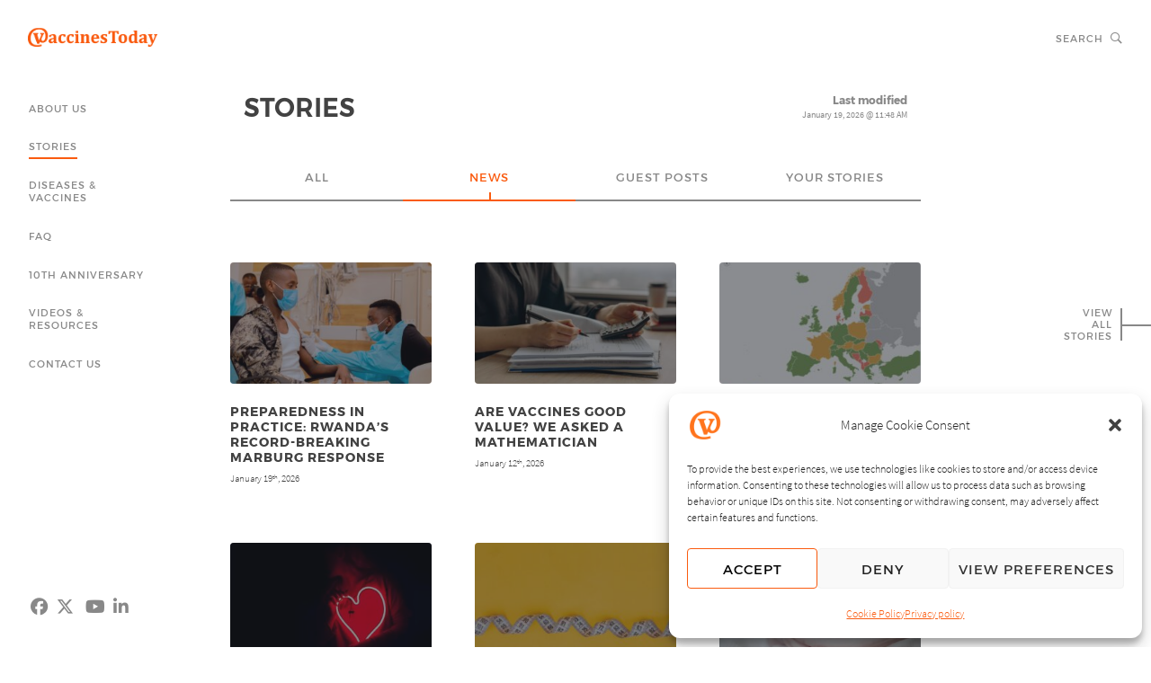

--- FILE ---
content_type: text/html; charset=UTF-8
request_url: https://www.vaccinestoday.eu/stories/?ptrace=7-2%7C6-2%7C4-42%7C5-1
body_size: 24836
content:
<!DOCTYPE html> <!--[if IE 6]><html id="ie6" lang="en-US"> <![endif]--> <!--[if IE 7]><html id="ie7" lang="en-US"> <![endif]--> <!--[if IE 8]><html id="ie8" lang="en-US"> <![endif]--> <!--[if !(IE 6) | !(IE 7) | !(IE 8)  ]><!--><html lang="en-US"> <!--<![endif]--><head><meta charset="UTF-8"><meta name="viewport" content="width=device-width, initial-scale=1, shrink-to-fit=no"><meta http-equiv="X-UA-Compatible" content="IE=9"><link rel="profile" href="http://gmpg.org/xfn/11"><link rel="pingback" href="https://www.vaccinestoday.eu/xmlrpc.php"> <!--[if lt IE 9]><script type="text/javascript" src="https://www.vaccinestoday.eu/wp-content/plugins/astx-corextender/jss/html5.js"></script><![endif]--><meta name='robots' content='index, follow, max-image-preview:large, max-snippet:-1, max-video-preview:-1' /><link media="all" href="https://www.vaccinestoday.eu/wp-content/cache/autoptimize/css/autoptimize_0c57d58e98c8ba061ab8c03474739e30.css" rel="stylesheet"><title>Stories - VaccinesToday</title><meta name="description" content="News, opinion, guest blog posts and personal stories on vaccines and vaccination" /><link rel="canonical" href="https://www.vaccinestoday.eu/stories/" /><link rel="next" href="https://www.vaccinestoday.eu/stories/page/2/" /><meta property="og:locale" content="en_US" /><meta property="og:type" content="article" /><meta property="og:title" content="Stories" /><meta property="og:description" content="News, opinion, guest blog posts and personal stories on vaccines and vaccination" /><meta property="og:url" content="https://www.vaccinestoday.eu/stories/" /><meta property="og:site_name" content="VaccinesToday" /><meta property="og:image" content="https://www.vaccinestoday.eu/wp-content/uploads/2016/09/og-stories.png" /><meta property="og:image:width" content="1200" /><meta property="og:image:height" content="630" /><meta property="og:image:type" content="image/png" /><meta name="twitter:card" content="summary_large_image" /><meta name="twitter:title" content="Stories" /><meta name="twitter:description" content="News, opinion, guest blog posts and personal stories on vaccines and vaccination" /><meta name="twitter:image" content="https://www.vaccinestoday.eu/wp-content/uploads/2016/09/og-stories.png" /><meta name="twitter:site" content="@vaccinestoday" /> <script type="application/ld+json" class="yoast-schema-graph">{"@context":"https://schema.org","@graph":[{"@type":["WebPage","CollectionPage"],"@id":"https://www.vaccinestoday.eu/stories/","url":"https://www.vaccinestoday.eu/stories/","name":"Stories - VaccinesToday","isPartOf":{"@id":"https://www.vaccinestoday.eu/#website"},"datePublished":"2018-03-14T16:59:11+00:00","dateModified":"2026-01-19T10:48:49+00:00","description":"News, opinion, guest blog posts and personal stories on vaccines and vaccination","breadcrumb":{"@id":"https://www.vaccinestoday.eu/stories/#breadcrumb"},"inLanguage":"en-US"},{"@type":"BreadcrumbList","@id":"https://www.vaccinestoday.eu/stories/#breadcrumb","itemListElement":[{"@type":"ListItem","position":1,"name":"Home","item":"https://www.vaccinestoday.eu/"},{"@type":"ListItem","position":2,"name":"Stories"}]},{"@type":"WebSite","@id":"https://www.vaccinestoday.eu/#website","url":"https://www.vaccinestoday.eu/","name":"VaccinesToday","description":"","potentialAction":[{"@type":"SearchAction","target":{"@type":"EntryPoint","urlTemplate":"https://www.vaccinestoday.eu/?s={search_term_string}"},"query-input":{"@type":"PropertyValueSpecification","valueRequired":true,"valueName":"search_term_string"}}],"inLanguage":"en-US"}]}</script> <link rel='dns-prefetch' href='//use.fontawesome.com' /><link rel='stylesheet' id='font-awesome-svg-styles-css' href='https://www.vaccinestoday.eu/wp-content/cache/autoptimize/css/autoptimize_single_198482b3addfefa546bbb34237fee503.css' type='text/css' media='all' /><link rel='stylesheet' id='font-awesome-official-css' href='https://use.fontawesome.com/releases/v7.1.0/css/all.css' type='text/css' media='all' integrity="sha384-YgSbYtJcfPnMV/aJ0UdQk84ctht/ckX0MrfQwxOhw43RMBw2WSaDSMVh4gQwLdE4" crossorigin="anonymous" /><link rel='stylesheet' id='font-awesome-official-v4shim-css' href='https://use.fontawesome.com/releases/v7.1.0/css/v4-shims.css' type='text/css' media='all' integrity="sha384-x7gY7KtJtebXMA+u0+29uPlUOz4p7j98RqgzQi1GfRXoi2lLDwinWvWfqWmlDB/i" crossorigin="anonymous" /><link rel="https://api.w.org/" href="https://www.vaccinestoday.eu/wp-json/" /><link rel="EditURI" type="application/rsd+xml" title="RSD" href="https://www.vaccinestoday.eu/xmlrpc.php?rsd" /><link rel="apple-touch-icon" sizes="180x180" href="https://www.vaccinestoday.eu/wp-content/themes/vaccinestoday/img/favicons/apple-touch-icon.png"><link rel="icon" type="image/png" href="https://www.vaccinestoday.eu/wp-content/themes/vaccinestoday/img/favicons/favicon-32x32.png" sizes="32x32"><link rel="icon" type="image/png" href="https://www.vaccinestoday.eu/wp-content/themes/vaccinestoday/img/favicons/favicon-16x16.png" sizes="16x16"><link rel="manifest" href="https://www.vaccinestoday.eu/wp-content/themes/vaccinestoday/img/favicons/manifest.json"><link rel="mask-icon" href="https://www.vaccinestoday.eu/wp-content/themes/vaccinestoday/img/favicons/safari-pinned-tab.svg" color="#fa5b0f"><link rel="shortcut icon" href="https://www.vaccinestoday.eu/wp-content/themes/vaccinestoday/img/favicons/favicon.ico"><meta name="apple-mobile-web-app-title" content="VaccinesToday"><meta name="application-name" content="VaccinesToday"><meta name="msapplication-config" content="https://www.vaccinestoday.eu/wp-content/themes/vaccinestoday/img/favicons/browserconfig.xml"><meta name="theme-color" content="#ffffff">  <script defer src="[data-uri]"></script> </head><body data-cmplz=1 class="blog wp-theme-vaccinestoday"><div id="page-wrap" class="content-master"><div id="static-frame"><div class="frame-block branding-row ns spacer row-group cx-table"><div class="cx-cell hcen vcen right"><div class="main-menu ns cxtab-display cx-iblock row-group"><label class="cxtab-sel show no-bg menu-switch row-group" for="ns-menu-5"><span class="icon"><i class="ion ion-navicon" aria-hidden="true"></i></span></label></div></div></div><div class="frame-block branding-row ns row-group cx-table"><div class="cx-cell hcen vcen left"><div class="home-link cx-iblock"><div class="qsp-wrap quad-sprite"><div class="qsp-inner" style="padding-bottom: 100%;"><a class="qsp-linker" href="https://www.vaccinestoday.eu/" title="Home" rel="bookmark" data-wpel-link="internal"><img class="qsp-dh landscape" width="548" height="548" src="https://www.vaccinestoday.eu/wp-content/uploads/2016/09/vaccinestoday-ns-qsp-57dbd30bd398d.png" alt="Narrow screen masthead" title="Home"></a></div></div></div></div><div class="cx-cell hcen vcen right"><div class="site-search cxtab-display cx-iblock row-group"><label class="cxtab-sel show no-bg search-switch row-group clktgl" for="search-6" data-clktgl="search_init"><span class="lead-text">Search</span><span class="icon"><i class="ion ion-ios-search-strong" aria-hidden="true"></i></span></label></div><div class="main-menu ns cxtab-display cx-iblock row-group"><label class="cxtab-sel show no-bg menu-switch row-group" for="ns-menu-5"><span class="icon"><i class="ion ion-navicon" aria-hidden="true"></i></span></label></div></div></div><div class="frame-block branding row-group cx-table"><div class="cx-cell hcen vcen left"><div class="home-link cx-iblock"><div class="qsp-wrap quad-sprite"><div class="qsp-inner" style="padding-bottom: 14.5714%;"><a class="qsp-linker" href="https://www.vaccinestoday.eu/" title="Home" rel="bookmark" data-wpel-link="internal"><noscript><img class="qsp-dh landscape" width="350" height="51" src="https://www.vaccinestoday.eu/wp-content/uploads/2016/09/vaccinestoday-1-qsp-57ee4b9354356.png" alt="Masthead" title="Home"></noscript><img class="lazyload qsp-dh landscape" width="350" height="51" src='data:image/svg+xml,%3Csvg%20xmlns=%22http://www.w3.org/2000/svg%22%20viewBox=%220%200%20350%2051%22%3E%3C/svg%3E' data-src="https://www.vaccinestoday.eu/wp-content/uploads/2016/09/vaccinestoday-1-qsp-57ee4b9354356.png" alt="Masthead" title="Home"></a></div></div></div></div></div><div class="frame-block search row-group cx-table"><div class="cx-cell hcen vcen right wfix"><div class="site-search cxtab-display cx-iblock row-group"><label class="cxtab-sel show no-bg search-switch row-group clktgl" for="search-6" data-clktgl="search_init"><span class="lead-text">Search</span><span class="icon"><i class="ion ion-ios-search-strong" aria-hidden="true"></i></span></label></div></div></div><div class="frame-block menu-col row-group"><div class="navi-menu has-nojs"><div class="menu-ovl-bg"></div><nav class="nav-wrap main-menu"><ul class="navlinks"><li class="menu-item menu-item-type-post_type menu-item-object-page menu-item-has-children menu-item-35 level-0 mitm-odd mitm-ini"><a class="astx-link-overlay" href="https://www.vaccinestoday.eu/about-us/who-we-are/"><span class="vcen-outer"><span class="vcen-inner"><span class="vcen-content"></span></span></span></a><a href="https://www.vaccinestoday.eu/about-us/who-we-are/" class="menu-link" data-wpel-link="internal">About us</a><div class="sub-menu-wrap"><ul class="sub-menu"><li class="menu-item menu-item-type-post_type menu-item-object-page menu-item-209358 level-1 mitm-odd mitm-ini"><a class="astx-link-overlay" href="https://www.vaccinestoday.eu/about-us/who-we-are/"><span class="vcen-outer"><span class="vcen-inner"><span class="vcen-content"></span></span></span></a><a href="https://www.vaccinestoday.eu/about-us/who-we-are/" class="menu-link" data-wpel-link="internal">Who we are</a></li><li class="menu-item menu-item-type-post_type menu-item-object-page menu-item-206252 level-1 mitm-evn mitm-end"><a class="astx-link-overlay" href="https://www.vaccinestoday.eu/guiding-principles/"><span class="vcen-outer"><span class="vcen-inner"><span class="vcen-content"></span></span></span></a><a href="https://www.vaccinestoday.eu/guiding-principles/" class="menu-link" data-wpel-link="internal">Guiding principles</a></li></ul></div><span class="mitm-line"></span><span class="mitm-connect ion ion-android-arrow-dropleft"></span></li><li class="menu-item menu-item-type-post_type menu-item-object-page current-menu-item page_item page-item-4 current_page_item current_page_parent menu-item-46 level-0 mitm-evn mitm-mid"><a class="astx-link-overlay" href="https://www.vaccinestoday.eu/stories/"><span class="vcen-outer"><span class="vcen-inner"><span class="vcen-content"></span></span></span></a><a href="https://www.vaccinestoday.eu/stories/" aria-current="page" class="menu-link" data-wpel-link="internal">Stories<span class="mitm-line"></span></a></li><li class="menu-item menu-item-type-post_type menu-item-object-page menu-item-has-children menu-item-40 level-0 mitm-odd mitm-mid"><a class="astx-link-overlay" href="https://www.vaccinestoday.eu/diseases-vaccines/diseases/"><span class="vcen-outer"><span class="vcen-inner"><span class="vcen-content"></span></span></span></a><a href="https://www.vaccinestoday.eu/diseases-vaccines/diseases/" class="menu-link" data-wpel-link="internal">Diseases &amp; Vaccines</a><div class="sub-menu-wrap"><ul class="sub-menu"><li class="menu-item menu-item-type-post_type menu-item-object-page menu-item-41 level-1 mitm-odd mitm-ini"><a class="astx-link-overlay" href="https://www.vaccinestoday.eu/diseases-vaccines/diseases/"><span class="vcen-outer"><span class="vcen-inner"><span class="vcen-content"></span></span></span></a><a href="https://www.vaccinestoday.eu/diseases-vaccines/diseases/" class="menu-link" data-wpel-link="internal">Diseases</a></li><li class="menu-item menu-item-type-post_type menu-item-object-page menu-item-43 level-1 mitm-evn mitm-mid"><a class="astx-link-overlay" href="https://www.vaccinestoday.eu/diseases-vaccines/vaccines-for-me/"><span class="vcen-outer"><span class="vcen-inner"><span class="vcen-content"></span></span></span></a><a href="https://www.vaccinestoday.eu/diseases-vaccines/vaccines-for-me/" class="menu-link" data-wpel-link="internal">Vaccines for me</a></li><li class="menu-item menu-item-type-post_type menu-item-object-page menu-item-42 level-1 mitm-odd mitm-end"><a class="astx-link-overlay" href="https://www.vaccinestoday.eu/diseases-vaccines/glossary/"><span class="vcen-outer"><span class="vcen-inner"><span class="vcen-content"></span></span></span></a><a href="https://www.vaccinestoday.eu/diseases-vaccines/glossary/" class="menu-link" data-wpel-link="internal">Glossary</a></li></ul></div><span class="mitm-line"></span><span class="mitm-connect ion ion-android-arrow-dropleft"></span></li><li class="menu-item menu-item-type-post_type menu-item-object-page menu-item-44 level-0 mitm-evn mitm-mid"><a class="astx-link-overlay" href="https://www.vaccinestoday.eu/faq/"><span class="vcen-outer"><span class="vcen-inner"><span class="vcen-content"></span></span></span></a><a href="https://www.vaccinestoday.eu/faq/" class="menu-link" data-wpel-link="internal">FAQ<span class="mitm-line"></span></a></li><li class="menu-item menu-item-type-post_type menu-item-object-page menu-item-145764 level-0 mitm-odd mitm-mid"><a class="astx-link-overlay" href="https://www.vaccinestoday.eu/celebrating-10-years-of-vaccines-today/"><span class="vcen-outer"><span class="vcen-inner"><span class="vcen-content"></span></span></span></a><a href="https://www.vaccinestoday.eu/celebrating-10-years-of-vaccines-today/" class="menu-link" data-wpel-link="internal">10th Anniversary<span class="mitm-line"></span></a></li><li class="menu-item menu-item-type-post_type menu-item-object-page menu-item-has-children menu-item-47 level-0 mitm-evn mitm-mid"><a class="astx-link-overlay" href="https://www.vaccinestoday.eu/videos-resources/videos/"><span class="vcen-outer"><span class="vcen-inner"><span class="vcen-content"></span></span></span></a><a href="https://www.vaccinestoday.eu/videos-resources/videos/" class="menu-link" data-wpel-link="internal">Videos &amp; Resources</a><div class="sub-menu-wrap"><ul class="sub-menu"><li class="menu-item menu-item-type-post_type menu-item-object-page menu-item-49 level-1 mitm-odd mitm-ini"><a class="astx-link-overlay" href="https://www.vaccinestoday.eu/videos-resources/videos/"><span class="vcen-outer"><span class="vcen-inner"><span class="vcen-content"></span></span></span></a><a href="https://www.vaccinestoday.eu/videos-resources/videos/" class="menu-link" data-wpel-link="internal">Videos</a></li><li class="menu-item menu-item-type-post_type menu-item-object-page menu-item-48 level-1 mitm-evn mitm-end"><a class="astx-link-overlay" href="https://www.vaccinestoday.eu/videos-resources/useful-links/"><span class="vcen-outer"><span class="vcen-inner"><span class="vcen-content"></span></span></span></a><a href="https://www.vaccinestoday.eu/videos-resources/useful-links/" class="menu-link" data-wpel-link="internal">Useful sites</a></li></ul></div><span class="mitm-line"></span><span class="mitm-connect ion ion-android-arrow-dropleft"></span></li><li class="menu-item menu-item-type-post_type menu-item-object-page menu-item-39 level-0 mitm-odd mitm-end"><a class="astx-link-overlay" href="https://www.vaccinestoday.eu/contact-us/"><span class="vcen-outer"><span class="vcen-inner"><span class="vcen-content"></span></span></span></a><a href="https://www.vaccinestoday.eu/contact-us/" class="menu-link" data-wpel-link="internal">Contact us<span class="mitm-line"></span></a></li></ul></nav></div></div><div class="frame-block cwu-bookmarks row-group"><div class="cwu-ico-wrap ico-tes"><div class="cwu-grid-block row-group"><div class="cwu-grid-cell cwu-odd cwu-ini"><a class="linker fa-ico-link" href="https://www.facebook.com/vaccinestoday/" title="Facebook" target="_blank" rel="me nofollow"><i class="fa-brands fa-facebook" aria-hidden="true"></i></a></div><div class="cwu-grid-cell cwu-evn cwu-mid"><a class="linker fa-ico-link" href="https://x.com/vaccinestoday" title="X" target="_blank" rel="me nofollow"><i class="fa-brands fa-x-twitter" aria-hidden="true"></i></a></div><div class="cwu-grid-cell cwu-odd cwu-mid"><a class="linker fa-ico-link" href="http://www.youtube.com/vaccinestoday" title="YouTube" target="_blank" rel="me nofollow"><i class="fa-brands fa-youtube" aria-hidden="true"></i></a></div><div class="cwu-grid-cell cwu-evn cwu-end"><a class="linker fa-ico-link" href="https://www.linkedin.com/company/vaccines-today/" title="LinkedIn" target="_blank" rel="me nofollow"><i class="fa-brands fa-linkedin" aria-hidden="true"></i></a></div></div></div></div><div class="frame-block vas-column"><ul class="vas-link"><li class="vas-text"><span class="vas-button"><span class="xpl-text">View</span><span class="xpl-text">all</span><span class="xpl-text">stories</span></span><ul class="vas-list"><li class="vas-thumbs"><div class="scroll-port"><div class="scroll-wrap pos-iso outer"><div class="posts-display scd-block list-block"><div class="prow-outer content-block prow-ena prow-odd prow-ini"><div class="prow-group row-group tile-wrap"><div class="prow-cols pcol-ena elem-odd elem-ini elem-end cxg-zero-1-1 has-nojs"><div class="prow-content"><article id="stn-213655-213655-3" class="post-213655 post type-post status-publish format-standard has-post-thumbnail hentry category-uncategorized story-type-news relationship-tags-marburg relationship-tags-pandemic-preparedness relationship-tags-pandemic-response relationship-tags-rwanda preparedness-in-practice-rwandas-record-breaking-marburg-response"><div class="lazyload story-thumb bg-cover pos-iso inner zero-br" data-bg="https://www.vaccinestoday.eu/wp-content/uploads/2026/01/CEPI-hero-307x205.jpg" style="padding-bottom: 44.9275%; background-image: url(data:image/svg+xml,%3Csvg%20xmlns=%22http://www.w3.org/2000/svg%22%20viewBox=%220%200%20500%20300%22%3E%3C/svg%3E);"><h2 class="assistive-text zero-font">Preparedness in practice: Rwanda’s record-breaking Marburg response</h2><a class="astx-link-overlay tn-ovl bg-mask" href="https://www.vaccinestoday.eu/stories/preparedness-in-practice-rwandas-record-breaking-marburg-response/" title="Preparedness in practice: Rwanda’s record-breaking Marburg response" rel="bookmark"><span class="vcen-outer"><span class="vcen-inner"><span class="vcen-content border-box tri-px-br">Preparedness in practice: Rwanda’s record-breaking Marburg response</span></span></span></a></div></article></div></div><div class="prow-proxy tile-wrap prxy-zero"><div class="prow-cols pcol-ena elem-odd elem-ini elem-end cxg-zero-1-1 has-nojs"><div class="prxy-content"></div></div></div></div></div><div class="prow-outer content-block prow-duo prow-evn prow-mid"><div class="prow-group row-group tile-wrap"><div class="prow-cols pcol-ena elem-odd elem-ini elem-end cxg-zero-1-1 has-nojs"><div class="prow-content"><article id="stn-213655-213230-3" class="post-213230 post type-post status-publish format-standard has-post-thumbnail hentry category-uncategorized story-type-news relationship-tags-clci relationship-tags-health-economics relationship-tags-life-course-immunisation relationship-tags-value-of-vaccines are-vaccines-good-value-we-asked-a-mathematician"><div class="lazyload story-thumb bg-cover pos-iso inner zero-br" data-bg="https://www.vaccinestoday.eu/wp-content/uploads/2026/01/Person-in-Long-Sleeve-Shirt-Holding-a-Calculator-308x205.jpg" style="padding-bottom: 44.9275%; background-image: url(data:image/svg+xml,%3Csvg%20xmlns=%22http://www.w3.org/2000/svg%22%20viewBox=%220%200%20500%20300%22%3E%3C/svg%3E);"><h2 class="assistive-text zero-font">Are vaccines good value? We asked a mathematician</h2><a class="astx-link-overlay tn-ovl bg-mask" href="https://www.vaccinestoday.eu/stories/are-vaccines-good-value-we-asked-a-mathematician/" title="Are vaccines good value? We asked a mathematician" rel="bookmark"><span class="vcen-outer"><span class="vcen-inner"><span class="vcen-content border-box tri-px-br">Are vaccines good value? We asked a mathematician</span></span></span></a></div></article></div></div><div class="prow-proxy tile-wrap prxy-zero"><div class="prow-cols pcol-ena elem-odd elem-ini elem-end cxg-zero-1-1 has-nojs"><div class="prxy-content"></div></div></div></div></div><div class="prow-outer content-block prow-tri prow-odd prow-mid"><div class="prow-group row-group tile-wrap"><div class="prow-cols pcol-ena elem-odd elem-ini elem-end cxg-zero-1-1 has-nojs"><div class="prow-content"><article id="stn-213655-212821-3" class="post-212821 post type-post status-publish format-standard has-post-thumbnail hentry category-uncategorized story-type-news relationship-tags-pneumococcal-disease relationship-tags-pneumonia pneumonia-protection-older-adults-missing-out-in-some-european-countries"><div class="lazyload story-thumb bg-cover pos-iso inner zero-br" data-bg="https://www.vaccinestoday.eu/wp-content/uploads/2026/01/No-support-advice-267x205.jpg" style="padding-bottom: 44.9275%; background-image: url(data:image/svg+xml,%3Csvg%20xmlns=%22http://www.w3.org/2000/svg%22%20viewBox=%220%200%20500%20300%22%3E%3C/svg%3E);"><h2 class="assistive-text zero-font">Pneumonia protection: older adults missing out in some European countries</h2><a class="astx-link-overlay tn-ovl bg-mask" href="https://www.vaccinestoday.eu/stories/pneumonia-protection-older-adults-missing-out-in-some-european-countries/" title="Pneumonia protection: older adults missing out in some European countries" rel="bookmark"><span class="vcen-outer"><span class="vcen-inner"><span class="vcen-content border-box tri-px-br">Pneumonia protection: older adults missing out in some European countries</span></span></span></a></div></article></div></div><div class="prow-proxy tile-wrap prxy-zero"><div class="prow-cols pcol-ena elem-odd elem-ini elem-end cxg-zero-1-1 has-nojs"><div class="prxy-content"></div></div></div></div></div><div class="prow-outer content-block prow-tes prow-evn prow-mid"><div class="prow-group row-group tile-wrap"><div class="prow-cols pcol-ena elem-odd elem-ini elem-end cxg-zero-1-1 has-nojs"><div class="prow-content"><article id="stn-213655-211799-3" class="post-211799 post type-post status-publish format-standard has-post-thumbnail hentry category-uncategorized story-type-news relationship-tags-cardiovascular-disease relationship-tags-cvd relationship-tags-heart-failure relationship-tags-heart-health vaccination-is-vital-to-cardiovascular-prevention-say-heart-specialists"><div class="lazyload story-thumb bg-cover pos-iso inner zero-br" data-bg="https://www.vaccinestoday.eu/wp-content/uploads/2025/12/Heart-shaped-Red-Neon-Signage-308x205.jpg" style="padding-bottom: 44.9275%; background-image: url(data:image/svg+xml,%3Csvg%20xmlns=%22http://www.w3.org/2000/svg%22%20viewBox=%220%200%20500%20300%22%3E%3C/svg%3E);"><h2 class="assistive-text zero-font">Vaccination is vital to cardiovascular prevention, say heart specialists</h2><a class="astx-link-overlay tn-ovl bg-mask" href="https://www.vaccinestoday.eu/stories/vaccination-is-vital-to-cardiovascular-prevention-say-heart-specialists/" title="Vaccination is vital to cardiovascular prevention, say heart specialists" rel="bookmark"><span class="vcen-outer"><span class="vcen-inner"><span class="vcen-content border-box tri-px-br">Vaccination is vital to cardiovascular prevention, say heart specialists</span></span></span></a></div></article></div></div><div class="prow-proxy tile-wrap prxy-zero"><div class="prow-cols pcol-ena elem-odd elem-ini elem-end cxg-zero-1-1 has-nojs"><div class="prxy-content"></div></div></div></div></div><div class="prow-outer content-block prow-pen prow-odd prow-mid"><div class="prow-group row-group tile-wrap"><div class="prow-cols pcol-ena elem-odd elem-ini elem-end cxg-zero-1-1 has-nojs"><div class="prow-content"><article id="stn-213655-211654-3" class="post-211654 post type-post status-publish format-standard has-post-thumbnail hentry category-uncategorized story-type-news relationship-tags-data relationship-tags-hpv relationship-tags-registries relationship-tags-vaccine-data you-cant-eliminate-what-you-dont-measure-the-data-gap-on-hpv-vaccination"><div class="lazyload story-thumb bg-cover pos-iso inner zero-br" data-bg="https://www.vaccinestoday.eu/wp-content/uploads/2025/12/Measuring-tape-279x205.jpg" style="padding-bottom: 44.9275%; background-image: url(data:image/svg+xml,%3Csvg%20xmlns=%22http://www.w3.org/2000/svg%22%20viewBox=%220%200%20500%20300%22%3E%3C/svg%3E);"><h2 class="assistive-text zero-font">You can’t eliminate what you don’t measure: The data gap on HPV vaccination</h2><a class="astx-link-overlay tn-ovl bg-mask" href="https://www.vaccinestoday.eu/stories/you-cant-eliminate-what-you-dont-measure-the-data-gap-on-hpv-vaccination/" title="You can’t eliminate what you don’t measure: The data gap on HPV vaccination" rel="bookmark"><span class="vcen-outer"><span class="vcen-inner"><span class="vcen-content border-box tri-px-br">You can’t eliminate what you don’t measure: The data gap on HPV vaccination</span></span></span></a></div></article></div></div><div class="prow-proxy tile-wrap prxy-zero"><div class="prow-cols pcol-ena elem-odd elem-ini elem-end cxg-zero-1-1 has-nojs"><div class="prxy-content"></div></div></div></div></div><div class="prow-outer content-block prow-eks prow-evn prow-mid"><div class="prow-group row-group tile-wrap"><div class="prow-cols pcol-ena elem-odd elem-ini elem-end cxg-zero-1-1 has-nojs"><div class="prow-content"><article id="stn-213655-211293-3" class="post-211293 post type-post status-publish format-standard has-post-thumbnail hentry category-uncategorized story-type-news relationship-tags-respiratory-syncytial-virus-rsv relationship-tags-rsv my-baby-started-to-cry-i-knew-something-was-wrong"><div class="lazyload story-thumb bg-cover pos-iso inner zero-br" data-bg="https://www.vaccinestoday.eu/wp-content/uploads/2023/05/Baby-feet-sole-where-first-doses-of-hepatitis-B-will-be-given-308x205.jpg" style="padding-bottom: 44.9275%; background-image: url(data:image/svg+xml,%3Csvg%20xmlns=%22http://www.w3.org/2000/svg%22%20viewBox=%220%200%20500%20300%22%3E%3C/svg%3E);"><h2 class="assistive-text zero-font">‘My baby started to cry – I knew something was wrong’</h2><a class="astx-link-overlay tn-ovl bg-mask" href="https://www.vaccinestoday.eu/stories/my-baby-started-to-cry-i-knew-something-was-wrong/" title="‘My baby started to cry – I knew something was wrong’" rel="bookmark"><span class="vcen-outer"><span class="vcen-inner"><span class="vcen-content border-box tri-px-br">‘My baby started to cry – I knew something was wrong’</span></span></span></a></div></article></div></div><div class="prow-proxy tile-wrap prxy-zero"><div class="prow-cols pcol-ena elem-odd elem-ini elem-end cxg-zero-1-1 has-nojs"><div class="prxy-content"></div></div></div></div></div><div class="prow-outer content-block prow-ept prow-odd prow-mid"><div class="prow-group row-group tile-wrap"><div class="prow-cols pcol-ena elem-odd elem-ini elem-end cxg-zero-1-1 has-nojs"><div class="prow-content"><article id="stn-213655-211097-3" class="post-211097 post type-post status-publish format-standard has-post-thumbnail hentry category-uncategorized story-type-news relationship-tags-dementia relationship-tags-flu relationship-tags-healthy-ageing relationship-tags-heart-disease relationship-tags-ncds relationship-tags-pneumococcal from-heart-health-to-dementia-vaccines-are-key-to-ageing-well"><div class="lazyload story-thumb bg-cover pos-iso inner zero-br" data-bg="https://www.vaccinestoday.eu/wp-content/uploads/2025/12/Man-Standing-Beside-Woman-on-Swing-309x205.jpg" style="padding-bottom: 44.9275%; background-image: url(data:image/svg+xml,%3Csvg%20xmlns=%22http://www.w3.org/2000/svg%22%20viewBox=%220%200%20500%20300%22%3E%3C/svg%3E);"><h2 class="assistive-text zero-font">From heart health to dementia, vaccines are key to ageing well</h2><a class="astx-link-overlay tn-ovl bg-mask" href="https://www.vaccinestoday.eu/stories/from-heart-health-to-dementia-vaccines-are-key-to-ageing-well/" title="From heart health to dementia, vaccines are key to ageing well" rel="bookmark"><span class="vcen-outer"><span class="vcen-inner"><span class="vcen-content border-box tri-px-br">From heart health to dementia, vaccines are key to ageing well</span></span></span></a></div></article></div></div><div class="prow-proxy tile-wrap prxy-zero"><div class="prow-cols pcol-ena elem-odd elem-ini elem-end cxg-zero-1-1 has-nojs"><div class="prxy-content"></div></div></div></div></div><div class="prow-outer content-block prow-okt prow-evn prow-mid"><div class="prow-group row-group tile-wrap"><div class="prow-cols pcol-ena elem-odd elem-ini elem-end cxg-zero-1-1 has-nojs"><div class="prow-content"><article id="stn-213655-210725-3" class="post-210725 post type-post status-publish format-standard has-post-thumbnail hentry category-uncategorized story-type-news relationship-tags-healthy-ageing our-immune-systems-weaken-with-age-what-does-this-mean-for-vaccination"><div class="lazyload story-thumb bg-cover pos-iso inner zero-br" data-bg="https://www.vaccinestoday.eu/wp-content/uploads/2025/11/Two-women-talking-to-each-other-299x205.jpg" style="padding-bottom: 44.9275%; background-image: url(data:image/svg+xml,%3Csvg%20xmlns=%22http://www.w3.org/2000/svg%22%20viewBox=%220%200%20500%20300%22%3E%3C/svg%3E);"><h2 class="assistive-text zero-font">Our immune systems weaken with age – what does this mean for vaccination?</h2><a class="astx-link-overlay tn-ovl bg-mask" href="https://www.vaccinestoday.eu/stories/our-immune-systems-weaken-with-age-what-does-this-mean-for-vaccination/" title="Our immune systems weaken with age – what does this mean for vaccination?" rel="bookmark"><span class="vcen-outer"><span class="vcen-inner"><span class="vcen-content border-box tri-px-br">Our immune systems weaken with age – what does this mean for vaccination?</span></span></span></a></div></article></div></div><div class="prow-proxy tile-wrap prxy-zero"><div class="prow-cols pcol-ena elem-odd elem-ini elem-end cxg-zero-1-1 has-nojs"><div class="prxy-content"></div></div></div></div></div><div class="prow-outer content-block prow-enn prow-odd prow-mid"><div class="prow-group row-group tile-wrap"><div class="prow-cols pcol-ena elem-odd elem-ini elem-end cxg-zero-1-1 has-nojs"><div class="prow-content"><article id="stn-213655-210284-3" class="post-210284 post type-post status-publish format-standard has-post-thumbnail hentry category-uncategorized story-type-news relationship-tags-confidence relationship-tags-convenience relationship-tags-japan relationship-tags-vaccine-acceptance relationship-tags-vaccine-hesitancy healthy-ageing-what-can-europe-learn-from-japan"><div class="lazyload story-thumb bg-cover pos-iso inner zero-br" data-bg="https://www.vaccinestoday.eu/wp-content/uploads/2025/11/Elderly-people-exercising-308x205.jpg" style="padding-bottom: 44.9275%; background-image: url(data:image/svg+xml,%3Csvg%20xmlns=%22http://www.w3.org/2000/svg%22%20viewBox=%220%200%20500%20300%22%3E%3C/svg%3E);"><h2 class="assistive-text zero-font">Healthy ageing: What can Europe learn from Japan?</h2><a class="astx-link-overlay tn-ovl bg-mask" href="https://www.vaccinestoday.eu/stories/healthy-ageing-what-can-europe-learn-from-japan/" title="Healthy ageing: What can Europe learn from Japan?" rel="bookmark"><span class="vcen-outer"><span class="vcen-inner"><span class="vcen-content border-box tri-px-br">Healthy ageing: What can Europe learn from Japan?</span></span></span></a></div></article></div></div><div class="prow-proxy tile-wrap prxy-zero"><div class="prow-cols pcol-ena elem-odd elem-ini elem-end cxg-zero-1-1 has-nojs"><div class="prxy-content"></div></div></div></div></div><div class="prow-outer content-block prow-dek prow-evn prow-mid"><div class="prow-group row-group tile-wrap"><div class="prow-cols pcol-ena elem-odd elem-ini elem-end cxg-zero-1-1 has-nojs"><div class="prow-content"><article id="stn-213655-208865-3" class="post-208865 post type-post status-publish format-standard has-post-thumbnail hentry category-uncategorized story-type-news relationship-tags-ai relationship-tags-artificial-intelligence relationship-tags-chatgpt relationship-tags-llms can-ai-help-beat-vaccine-misinformation-we-interviewed-chatgpt"><div class="lazyload story-thumb bg-cover pos-iso inner zero-br" data-bg="https://www.vaccinestoday.eu/wp-content/uploads/2023/03/chat-gpt-308x205.jpg" style="padding-bottom: 44.9275%; background-image: url(data:image/svg+xml,%3Csvg%20xmlns=%22http://www.w3.org/2000/svg%22%20viewBox=%220%200%20500%20300%22%3E%3C/svg%3E);"><h2 class="assistive-text zero-font">Can AI help beat vaccine misinformation? We interviewed ChatGPT</h2><a class="astx-link-overlay tn-ovl bg-mask" href="https://www.vaccinestoday.eu/stories/can-ai-help-beat-vaccine-misinformation-we-interviewed-chatgpt/" title="Can AI help beat vaccine misinformation? We interviewed ChatGPT" rel="bookmark"><span class="vcen-outer"><span class="vcen-inner"><span class="vcen-content border-box tri-px-br">Can AI help beat vaccine misinformation? We interviewed ChatGPT</span></span></span></a></div></article></div></div><div class="prow-proxy tile-wrap prxy-zero"><div class="prow-cols pcol-ena elem-odd elem-ini elem-end cxg-zero-1-1 has-nojs"><div class="prxy-content"></div></div></div></div></div><div class="prow-outer content-block prow-ent prow-odd prow-mid"><div class="prow-group row-group tile-wrap"><div class="prow-cols pcol-ena elem-odd elem-ini elem-end cxg-zero-1-1 has-nojs"><div class="prow-content"><article id="stn-213655-208128-3" class="post-208128 post type-post status-publish format-standard has-post-thumbnail hentry category-uncategorized story-type-news relationship-tags-mrna relationship-tags-nasal-vaccines relationship-tags-nosevac relationship-tags-research how-nasal-vaccines-could-reduce-the-spread-of-disease"><div class="lazyload story-thumb bg-cover pos-iso inner zero-br" data-bg="https://www.vaccinestoday.eu/wp-content/uploads/2025/10/A-healthcare-professional-administers-a-nasal-spray-vaccine-to-a-woman-308x205.jpg" style="padding-bottom: 44.9275%; background-image: url(data:image/svg+xml,%3Csvg%20xmlns=%22http://www.w3.org/2000/svg%22%20viewBox=%220%200%20500%20300%22%3E%3C/svg%3E);"><h2 class="assistive-text zero-font">How nasal vaccines could reduce the spread of disease</h2><a class="astx-link-overlay tn-ovl bg-mask" href="https://www.vaccinestoday.eu/stories/how-nasal-vaccines-could-reduce-the-spread-of-disease/" title="How nasal vaccines could reduce the spread of disease" rel="bookmark"><span class="vcen-outer"><span class="vcen-inner"><span class="vcen-content border-box tri-px-br">How nasal vaccines could reduce the spread of disease</span></span></span></a></div></article></div></div><div class="prow-proxy tile-wrap prxy-zero"><div class="prow-cols pcol-ena elem-odd elem-ini elem-end cxg-zero-1-1 has-nojs"><div class="prxy-content"></div></div></div></div></div><div class="prow-outer content-block prow-ddk prow-evn prow-mid"><div class="prow-group row-group tile-wrap"><div class="prow-cols pcol-ena elem-odd elem-ini elem-end cxg-zero-1-1 has-nojs"><div class="prow-content"><article id="stn-213655-207858-3" class="post-207858 post type-post status-publish format-standard has-post-thumbnail hentry category-uncategorized story-type-news relationship-tags-disinformation relationship-tags-misinformation relationship-tags-vaccine-confidence relationship-tags-vaccine-hesitancy vaccine-conversations-a-new-way-to-tackle-misinformation"><div class="lazyload story-thumb bg-cover pos-iso inner zero-br" data-bg="https://www.vaccinestoday.eu/wp-content/uploads/2025/10/Healthcare-professional-talking-to-patient-in-a-cozy-sitting-area-307x205.jpeg" style="padding-bottom: 44.9275%; background-image: url(data:image/svg+xml,%3Csvg%20xmlns=%22http://www.w3.org/2000/svg%22%20viewBox=%220%200%20500%20300%22%3E%3C/svg%3E);"><h2 class="assistive-text zero-font">Vaccine conversations: a new way to tackle misinformation</h2><a class="astx-link-overlay tn-ovl bg-mask" href="https://www.vaccinestoday.eu/stories/vaccine-conversations-a-new-way-to-tackle-misinformation/" title="Vaccine conversations: a new way to tackle misinformation" rel="bookmark"><span class="vcen-outer"><span class="vcen-inner"><span class="vcen-content border-box tri-px-br">Vaccine conversations: a new way to tackle misinformation</span></span></span></a></div></article></div></div><div class="prow-proxy tile-wrap prxy-zero"><div class="prow-cols pcol-ena elem-odd elem-ini elem-end cxg-zero-1-1 has-nojs"><div class="prxy-content"></div></div></div></div></div><div class="prow-outer content-block prow-dkt prow-odd prow-mid"><div class="prow-group row-group tile-wrap"><div class="prow-cols pcol-ena elem-odd elem-ini elem-end cxg-zero-1-1 has-nojs"><div class="prow-content"><article id="stn-213655-207427-3" class="post-207427 post type-post status-publish format-standard has-post-thumbnail hentry category-uncategorized story-type-news relationship-tags-pertussis relationship-tags-ukraine ukraine-immunisation-in-a-time-of-war"><div class="lazyload story-thumb bg-cover pos-iso inner zero-br" data-bg="https://www.vaccinestoday.eu/wp-content/uploads/2025/10/Mobile-medical-teams-provide-vaccination-services-in-Kyiv-during-Immunisation-Week-2025-Ukraine-307x205.jpg" style="padding-bottom: 44.9275%; background-image: url(data:image/svg+xml,%3Csvg%20xmlns=%22http://www.w3.org/2000/svg%22%20viewBox=%220%200%20500%20300%22%3E%3C/svg%3E);"><h2 class="assistive-text zero-font">Ukraine: Immunisation in a time of war</h2><a class="astx-link-overlay tn-ovl bg-mask" href="https://www.vaccinestoday.eu/stories/ukraine-immunisation-in-a-time-of-war/" title="Ukraine: Immunisation in a time of war" rel="bookmark"><span class="vcen-outer"><span class="vcen-inner"><span class="vcen-content border-box tri-px-br">Ukraine: Immunisation in a time of war</span></span></span></a></div></article></div></div><div class="prow-proxy tile-wrap prxy-zero"><div class="prow-cols pcol-ena elem-odd elem-ini elem-end cxg-zero-1-1 has-nojs"><div class="prxy-content"></div></div></div></div></div><div class="prow-outer content-block prow-dts prow-evn prow-mid"><div class="prow-group row-group tile-wrap"><div class="prow-cols pcol-ena elem-odd elem-ini elem-end cxg-zero-1-1 has-nojs"><div class="prow-content"><article id="stn-213655-207114-3" class="post-207114 post type-post status-publish format-standard has-post-thumbnail hentry category-uncategorized story-type-news relationship-tags-meningitis can-you-protect-against-meningitis"><div class="lazyload story-thumb bg-cover pos-iso inner zero-br" data-bg="https://www.vaccinestoday.eu/wp-content/uploads/2025/10/light-the-road-hero-273x205.jpg" style="padding-bottom: 44.9275%; background-image: url(data:image/svg+xml,%3Csvg%20xmlns=%22http://www.w3.org/2000/svg%22%20viewBox=%220%200%20500%20300%22%3E%3C/svg%3E);"><h2 class="assistive-text zero-font">Can you protect against meningitis?</h2><a class="astx-link-overlay tn-ovl bg-mask" href="https://www.vaccinestoday.eu/stories/can-you-protect-against-meningitis/" title="Can you protect against meningitis?" rel="bookmark"><span class="vcen-outer"><span class="vcen-inner"><span class="vcen-content border-box tri-px-br">Can you protect against meningitis?</span></span></span></a></div></article></div></div><div class="prow-proxy tile-wrap prxy-zero"><div class="prow-cols pcol-ena elem-odd elem-ini elem-end cxg-zero-1-1 has-nojs"><div class="prxy-content"></div></div></div></div></div><div class="prow-outer content-block prow-dkp prow-odd prow-mid"><div class="prow-group row-group tile-wrap"><div class="prow-cols pcol-ena elem-odd elem-ini elem-end cxg-zero-1-1 has-nojs"><div class="prow-content"><article id="stn-213655-206882-3" class="post-206882 post type-post status-publish format-standard has-post-thumbnail hentry category-uncategorized story-type-news relationship-tags-european-union relationship-tags-human-rights relationship-tags-meps is-vaccination-a-human-right-in-europe"><div class="lazyload story-thumb bg-cover pos-iso inner zero-br" data-bg="https://www.vaccinestoday.eu/wp-content/uploads/2025/09/A-Vaccine-Vial-on-White-Background-340x191.jpg" style="padding-bottom: 44.9275%; background-image: url(data:image/svg+xml,%3Csvg%20xmlns=%22http://www.w3.org/2000/svg%22%20viewBox=%220%200%20500%20300%22%3E%3C/svg%3E);"><h2 class="assistive-text zero-font">Is vaccination a human right in Europe?</h2><a class="astx-link-overlay tn-ovl bg-mask" href="https://www.vaccinestoday.eu/stories/is-vaccination-a-human-right-in-europe/" title="Is vaccination a human right in Europe?" rel="bookmark"><span class="vcen-outer"><span class="vcen-inner"><span class="vcen-content border-box tri-px-br">Is vaccination a human right in Europe?</span></span></span></a></div></article></div></div><div class="prow-proxy tile-wrap prxy-zero"><div class="prow-cols pcol-ena elem-odd elem-ini elem-end cxg-zero-1-1 has-nojs"><div class="prxy-content"></div></div></div></div></div><div class="prow-outer content-block prow-dke prow-evn prow-mid"><div class="prow-group row-group tile-wrap"><div class="prow-cols pcol-ena elem-odd elem-ini elem-end cxg-zero-1-1 has-nojs"><div class="prow-content"><article id="stn-213655-206464-3" class="post-206464 post type-post status-publish format-standard has-post-thumbnail hentry category-uncategorized story-type-news relationship-tags-measles relationship-tags-mmr relationship-tags-uk relationship-tags-vaccine-schedule when-should-children-have-their-measles-vaccines"><div class="lazyload story-thumb bg-cover pos-iso inner zero-br" data-bg="https://www.vaccinestoday.eu/wp-content/uploads/2025/09/Girl-Sitting-on-Grass-Smelling-White-Petaled-Flower-308x205.jpg" style="padding-bottom: 44.9275%; background-image: url(data:image/svg+xml,%3Csvg%20xmlns=%22http://www.w3.org/2000/svg%22%20viewBox=%220%200%20500%20300%22%3E%3C/svg%3E);"><h2 class="assistive-text zero-font">When should children have their measles vaccines?</h2><a class="astx-link-overlay tn-ovl bg-mask" href="https://www.vaccinestoday.eu/stories/when-should-children-have-their-measles-vaccines/" title="When should children have their measles vaccines?" rel="bookmark"><span class="vcen-outer"><span class="vcen-inner"><span class="vcen-content border-box tri-px-br">When should children have their measles vaccines?</span></span></span></a></div></article></div></div><div class="prow-proxy tile-wrap prxy-zero"><div class="prow-cols pcol-ena elem-odd elem-ini elem-end cxg-zero-1-1 has-nojs"><div class="prxy-content"></div></div></div></div></div><div class="prow-outer content-block prow-dep prow-odd prow-mid"><div class="prow-group row-group tile-wrap"><div class="prow-cols pcol-ena elem-odd elem-ini elem-end cxg-zero-1-1 has-nojs"><div class="prow-content"><article id="stn-213655-205896-3" class="post-205896 post type-post status-publish format-standard has-post-thumbnail hentry category-uncategorized story-type-news relationship-tags-chikungunya relationship-tags-climate relationship-tags-dengue relationship-tags-mosquitoes relationship-tags-west-nile-fever warmer-summers-are-good-news-for-mosquitoes"><div class="lazyload story-thumb bg-cover pos-iso inner zero-br" data-bg="https://www.vaccinestoday.eu/wp-content/uploads/2025/09/Mosquito-on-Human-Skin-273x205.jpg" style="padding-bottom: 44.9275%; background-image: url(data:image/svg+xml,%3Csvg%20xmlns=%22http://www.w3.org/2000/svg%22%20viewBox=%220%200%20500%20300%22%3E%3C/svg%3E);"><h2 class="assistive-text zero-font">Warmer summers are good news – for mosquitoes</h2><a class="astx-link-overlay tn-ovl bg-mask" href="https://www.vaccinestoday.eu/stories/warmer-summers-are-good-news-for-mosquitoes/" title="Warmer summers are good news – for mosquitoes" rel="bookmark"><span class="vcen-outer"><span class="vcen-inner"><span class="vcen-content border-box tri-px-br">Warmer summers are good news – for mosquitoes</span></span></span></a></div></article></div></div><div class="prow-proxy tile-wrap prxy-zero"><div class="prow-cols pcol-ena elem-odd elem-ini elem-end cxg-zero-1-1 has-nojs"><div class="prxy-content"></div></div></div></div></div><div class="prow-outer content-block prow-dko prow-evn prow-mid"><div class="prow-group row-group tile-wrap"><div class="prow-cols pcol-ena elem-odd elem-ini elem-end cxg-zero-1-1 has-nojs"><div class="prow-content"><article id="stn-213655-205508-3" class="post-205508 post type-post status-publish format-standard has-post-thumbnail hentry category-uncategorized story-type-news relationship-tags-medical-anthropology working-with-all-communities-to-improve-vaccination"><div class="lazyload story-thumb bg-cover pos-iso inner zero-br" data-bg="https://www.vaccinestoday.eu/wp-content/uploads/2025/09/Dont-Wait-to-Vaccinate-340x190.jpg" style="padding-bottom: 44.9275%; background-image: url(data:image/svg+xml,%3Csvg%20xmlns=%22http://www.w3.org/2000/svg%22%20viewBox=%220%200%20500%20300%22%3E%3C/svg%3E);"><h2 class="assistive-text zero-font">Working with all communities to improve vaccination</h2><a class="astx-link-overlay tn-ovl bg-mask" href="https://www.vaccinestoday.eu/stories/working-with-all-communities-to-improve-vaccination/" title="Working with all communities to improve vaccination" rel="bookmark"><span class="vcen-outer"><span class="vcen-inner"><span class="vcen-content border-box tri-px-br">Working with all communities to improve vaccination</span></span></span></a></div></article></div></div><div class="prow-proxy tile-wrap prxy-zero"><div class="prow-cols pcol-ena elem-odd elem-ini elem-end cxg-zero-1-1 has-nojs"><div class="prxy-content"></div></div></div></div></div><div class="prow-outer content-block prow-dkn prow-odd prow-end"><div class="prow-group row-group tile-wrap"><div class="prow-cols pcol-ena elem-odd elem-ini elem-end cxg-zero-1-1 has-nojs"><div class="prow-content"><div class="story-thumb vas-page pos-iso inner" style="padding-bottom: 44.9275%;"><a class="astx-link-overlay stories-page tn-ovl" href="https://www.vaccinestoday.eu/stories/" title="View all stories" rel="bookmark"><span class="vcen-outer"><span class="vcen-inner"><span class="vcen-content tri-px-br border-box">View all stories</span></span></span></a></div></div></div><div class="prow-proxy tile-wrap prxy-zero"><div class="prow-cols pcol-ena elem-odd elem-ini elem-end cxg-zero-1-1 has-nojs"><div class="prxy-content"></div></div></div></div></div></div></div></div></li></ul></li></ul></div><div class="frame-block sponsored-by row-group"><div class="cx-table"><div class="cx-cell vcen hcen mr-caps"><p class="block-title cx-nomargin cx-nopadding">Sponsored by</p></div><div class="cx-cell vcen hcen sponsor-qsp"><div class="qsp-wrap quad-sprite"><div class="qsp-inner" style="padding-bottom: 18.9333%;"><a class="qsp-linker" href="https://www.vaccineseurope.eu" title="Vaccines Europe" target="_blank" rel="bookmark nofollow external noopener noreferrer" data-wpel-link="external"><noscript><img class="qsp-dh landscape" width="375" height="71" src="https://www.vaccinestoday.eu/wp-content/uploads/2016/09/sponsored-by-ve-color-qsp-6081376369975.png" alt="Vaccines Europe" title="Vaccines Europe"></noscript><img class="lazyload qsp-dh landscape" width="375" height="71" src='data:image/svg+xml,%3Csvg%20xmlns=%22http://www.w3.org/2000/svg%22%20viewBox=%220%200%20375%2071%22%3E%3C/svg%3E' data-src="https://www.vaccinestoday.eu/wp-content/uploads/2016/09/sponsored-by-ve-color-qsp-6081376369975.png" alt="Vaccines Europe" title="Vaccines Europe"></a></div></div></div></div></div></div><div id="page-main" class="content hfeed"><div id="content-wrap" class="main-content"><div class="content-body row-group" role="main"><article id="page-213655-213655-7" class="vt-page vts-page has-dmod post-213655 post type-post status-publish format-standard has-post-thumbnail hentry category-uncategorized story-type-news relationship-tags-marburg relationship-tags-pandemic-preparedness relationship-tags-pandemic-response relationship-tags-rwanda preparedness-in-practice-rwandas-record-breaking-marburg-response"><div class="article-header row-group mod cx-table hdr-indent"><div class="hdr-title cx-cell vcen"><h1 class="entry-title">Stories</h1></div><div class="hdr-meta cx-cell vcen"><div class="ndt-cell"><p class="name">Last modified</p><p class="date">January 19, 2026 @ 11:48 AM</p></div></div></div><div class="entry-content"><div class="cxtab-display stories master tes-tab" data-cxtab="stories_tabs"><div class="tab-select page-tabs pos-iso inner"><div class="tab-scroll pos-iso inner"><div class="scroll-port"><div class="scroll-wrap pos-iso outer"><label class="cxtab-sel tab-main border-box sel-odd sel-ini cxg-zero-1-4" for="stories-tab-select-7"><span class="select">All</span></label><label class="cxtab-sel tab-main border-box sel-evn sel-mid cxg-zero-1-4" for="stories-tab-select-8"><span class="select">News</span></label><label class="cxtab-sel tab-main border-box sel-odd sel-mid cxg-zero-1-4" for="stories-tab-select-9"><span class="select">Guest posts</span></label><label class="cxtab-sel tab-main border-box sel-evn sel-end cxg-zero-1-4" for="stories-tab-select-10"><span class="select">Your stories</span></label></div></div></div></div><input type="radio" class="cxtab-sel activator" id="stories-tab-select-7" name="story-tab-selector" value="1"><div class="story-tab by-type row-group cxtab-content master"><div class="posts-display scd-block list-block"><div class="prow-outer content-block prow-ena prow-odd prow-ini"><div class="prow-group row-group tile-wrap"><div class="prow-cols pcol-ena elem-odd elem-ini cxg-zero-8-24 cxg-w64-8-24 cxg-w50-1-1 cxg-w00-1-1 has-nojs"><div class="prow-content"><article id="stn-213655-10833-4" class="post-10833 post type-post status-publish format-standard has-post-thumbnail hentry category-uncategorized category-vaccines tag-chicken-pox tag-parenting tag-varicella tag-your-stories story-type-guest-posts story-type-your-stories relationship-tags-chickenpox relationship-tags-parent relationship-tags-parenting relationship-tags-varicella could-the-death-of-my-daughter-have-been-prevented"><div class="lazyload story-thumb bg-cover qtr-em-br pos-iso inner" data-bg="https://www.vaccinestoday.eu/wp-content/uploads/2016/10/chickenpox-280x205.jpg" style="padding-bottom: 60.2941%; background-image: url(data:image/svg+xml,%3Csvg%20xmlns=%22http://www.w3.org/2000/svg%22%20viewBox=%220%200%20500%20300%22%3E%3C/svg%3E);"><a class="astx-link-overlay tn-ovl bg-mask qtr-em-br" href="https://www.vaccinestoday.eu/stories/could-the-death-of-my-daughter-have-been-prevented/" title="Could the death of my daughter have been prevented?" rel="bookmark"><span class="vcen-outer"><span class="vcen-inner"><span class="vcen-content">Read</span></span></span></a></div><div class="story-meta"><h2 class="s-title cx-nomargin"><a class="astx-title-lnk" href="https://www.vaccinestoday.eu/stories/could-the-death-of-my-daughter-have-been-prevented/" title="Could the death of my daughter have been prevented?" data-wpel-link="internal"><span class="rm-text">Could the death of my daughter have been prevented?</span></a></h2><p class="s-date">September 10<sup>th</sup>, 2012</p></div></article></div></div><div class="prow-cols pcol-duo elem-evn elem-mid cxg-zero-8-24 cxg-w64-8-24 cxg-w50-1-1 cxg-w00-1-1 has-nojs"><div class="prow-content"><article id="stn-213655-10826-4" class="post-10826 post type-post status-publish format-standard hentry category-uncategorized category-vaccines tag-future-of-vaccines tag-rd tag-research tag-vaccines-2 story-type-news relationship-tags-research how-are-new-vaccines-developed"><div class="lazyload story-thumb bg-cover qtr-em-br pos-iso inner" data-bg="https://www.vaccinestoday.eu/wp-content/uploads/2016/09/01-319x205.jpg" style="padding-bottom: 60.2941%; background-image: url(data:image/svg+xml,%3Csvg%20xmlns=%22http://www.w3.org/2000/svg%22%20viewBox=%220%200%20500%20300%22%3E%3C/svg%3E);"><a class="astx-link-overlay tn-ovl bg-mask qtr-em-br" href="https://www.vaccinestoday.eu/stories/how-are-new-vaccines-developed/" title="How are new vaccines developed?" rel="bookmark"><span class="vcen-outer"><span class="vcen-inner"><span class="vcen-content">Read</span></span></span></a></div><div class="story-meta"><h2 class="s-title cx-nomargin"><a class="astx-title-lnk" href="https://www.vaccinestoday.eu/stories/how-are-new-vaccines-developed/" title="How are new vaccines developed?" data-wpel-link="internal"><span class="rm-text">How are new vaccines developed?</span></a></h2><p class="s-date">September 3<sup>rd</sup>, 2012</p></div></article></div></div><div class="prow-cols pcol-tri elem-odd elem-end cxg-zero-8-24 cxg-w64-8-24 cxg-w50-1-1 cxg-w00-1-1 has-nojs"><div class="prow-content"><article id="stn-213655-10820-4" class="post-10820 post type-post status-publish format-standard has-post-thumbnail hentry category-uncategorized category-vaccines tag-meningitis tag-meningococcal-disease story-type-guest-posts relationship-tags-meningitis relationship-tags-meningococcal-disease meningitis-adding-the-public-health-perspective"><div class="lazyload story-thumb bg-cover qtr-em-br pos-iso inner" data-bg="https://www.vaccinestoday.eu/wp-content/uploads/2016/11/dr-peter-english-300x300-205x205.jpg" style="padding-bottom: 60.2941%; background-image: url(data:image/svg+xml,%3Csvg%20xmlns=%22http://www.w3.org/2000/svg%22%20viewBox=%220%200%20500%20300%22%3E%3C/svg%3E);"><a class="astx-link-overlay tn-ovl bg-mask qtr-em-br" href="https://www.vaccinestoday.eu/stories/meningitis-adding-the-public-health-perspective/" title="Meningitis: adding the public health perspective" rel="bookmark"><span class="vcen-outer"><span class="vcen-inner"><span class="vcen-content">Read</span></span></span></a></div><div class="story-meta"><h2 class="s-title cx-nomargin"><a class="astx-title-lnk" href="https://www.vaccinestoday.eu/stories/meningitis-adding-the-public-health-perspective/" title="Meningitis: adding the public health perspective" data-wpel-link="internal"><span class="rm-text">Meningitis: adding the public health perspective</span></a></h2><p class="s-date">August 28<sup>th</sup>, 2012</p></div></article></div></div><div class="prow-proxy tile-wrap prxy-zero"><div class="prow-cols pcol-ena elem-odd elem-ini cxg-zero-8-24 cxg-w64-8-24 cxg-w50-1-1 cxg-w00-1-1 has-nojs"><div class="prxy-content"></div></div><div class="prow-cols pcol-duo elem-evn elem-mid cxg-zero-8-24 cxg-w64-8-24 cxg-w50-1-1 cxg-w00-1-1 has-nojs"><div class="prxy-content"></div></div><div class="prow-cols pcol-tri elem-odd elem-end cxg-zero-8-24 cxg-w64-8-24 cxg-w50-1-1 cxg-w00-1-1 has-nojs"><div class="prxy-content"></div></div></div></div></div><div class="prow-outer content-block prow-duo prow-evn prow-mid"><div class="prow-group row-group tile-wrap"><div class="prow-cols pcol-ena elem-odd elem-ini cxg-zero-8-24 cxg-w64-8-24 cxg-w50-1-1 cxg-w00-1-1 has-nojs"><div class="prow-content"><article id="stn-213655-10817-4" class="post-10817 post type-post status-publish format-standard has-post-thumbnail hentry category-uncategorized category-vaccines tag-access tag-cancer tag-gavi tag-hpv story-type-guest-posts relationship-tags-cancer relationship-tags-gavi relationship-tags-hpv on-the-frontlines-of-cancer-prevention-through-vaccination"><div class="lazyload story-thumb bg-cover qtr-em-br pos-iso inner" data-bg="https://www.vaccinestoday.eu/wp-content/uploads/2016/08/vaccination-campaign14-301x205.jpg" style="padding-bottom: 60.2941%; background-image: url(data:image/svg+xml,%3Csvg%20xmlns=%22http://www.w3.org/2000/svg%22%20viewBox=%220%200%20500%20300%22%3E%3C/svg%3E);"><a class="astx-link-overlay tn-ovl bg-mask qtr-em-br" href="https://www.vaccinestoday.eu/stories/on-the-frontlines-of-cancer-prevention-through-vaccination/" title="On the frontlines of cancer prevention through vaccination" rel="bookmark"><span class="vcen-outer"><span class="vcen-inner"><span class="vcen-content">Read</span></span></span></a></div><div class="story-meta"><h2 class="s-title cx-nomargin"><a class="astx-title-lnk" href="https://www.vaccinestoday.eu/stories/on-the-frontlines-of-cancer-prevention-through-vaccination/" title="On the frontlines of cancer prevention through vaccination" data-wpel-link="internal"><span class="rm-text">On the frontlines of cancer prevention through vaccination</span></a></h2><p class="s-date">August 23<sup>rd</sup>, 2012</p></div></article></div></div><div class="prow-cols pcol-duo elem-evn elem-mid cxg-zero-8-24 cxg-w64-8-24 cxg-w50-1-1 cxg-w00-1-1 has-nojs"><div class="prow-content"><article id="stn-213655-10811-4" class="post-10811 post type-post status-publish format-standard hentry category-uncategorized category-vaccines tag-ecdc tag-measles tag-mmr tag-mumps tag-rubella tag-who story-type-news relationship-tags-ecdc relationship-tags-measles relationship-tags-mmr relationship-tags-mumps relationship-tags-rubella relationship-tags-who rubella-spreading-in-poland-and-romania"><div class="lazyload story-thumb bg-cover qtr-em-br pos-iso inner" data-bg="https://www.vaccinestoday.eu/wp-content/uploads/2016/09/01-319x205.jpg" style="padding-bottom: 60.2941%; background-image: url(data:image/svg+xml,%3Csvg%20xmlns=%22http://www.w3.org/2000/svg%22%20viewBox=%220%200%20500%20300%22%3E%3C/svg%3E);"><a class="astx-link-overlay tn-ovl bg-mask qtr-em-br" href="https://www.vaccinestoday.eu/stories/rubella-spreading-in-poland-and-romania/" title="Rubella spreading in Poland and Romania" rel="bookmark"><span class="vcen-outer"><span class="vcen-inner"><span class="vcen-content">Read</span></span></span></a></div><div class="story-meta"><h2 class="s-title cx-nomargin"><a class="astx-title-lnk" href="https://www.vaccinestoday.eu/stories/rubella-spreading-in-poland-and-romania/" title="Rubella spreading in Poland and Romania" data-wpel-link="internal"><span class="rm-text">Rubella spreading in Poland and Romania</span></a></h2><p class="s-date">August 22<sup>nd</sup>, 2012</p></div></article></div></div><div class="prow-cols pcol-tri elem-odd elem-end cxg-zero-8-24 cxg-w64-8-24 cxg-w50-1-1 cxg-w00-1-1 has-nojs"><div class="prow-content"><article id="stn-213655-10809-4" class="post-10809 post type-post status-publish format-standard hentry category-uncategorized category-vaccines tag-childhood-illnesses tag-effectiveness tag-vaccination-cafe tag-vaccine-safety story-type-news relationship-tags-vaccination-cafe vaccines-are-very-effective-and-very-safe"><div class="lazyload story-thumb bg-cover qtr-em-br pos-iso inner" data-bg="https://www.vaccinestoday.eu/wp-content/uploads/2016/09/01-319x205.jpg" style="padding-bottom: 60.2941%; background-image: url(data:image/svg+xml,%3Csvg%20xmlns=%22http://www.w3.org/2000/svg%22%20viewBox=%220%200%20500%20300%22%3E%3C/svg%3E);"><a class="astx-link-overlay tn-ovl bg-mask qtr-em-br" href="https://www.vaccinestoday.eu/stories/vaccines-are-very-effective-and-very-safe/" title="Vaccines are ‘very effective and very safe’" rel="bookmark"><span class="vcen-outer"><span class="vcen-inner"><span class="vcen-content">Read</span></span></span></a></div><div class="story-meta"><h2 class="s-title cx-nomargin"><a class="astx-title-lnk" href="https://www.vaccinestoday.eu/stories/vaccines-are-very-effective-and-very-safe/" title="Vaccines are ‘very effective and very safe’" data-wpel-link="internal"><span class="rm-text">Vaccines are ‘very effective and very safe’</span></a></h2><p class="s-date">August 20<sup>th</sup>, 2012</p></div></article></div></div><div class="prow-proxy tile-wrap prxy-zero"><div class="prow-cols pcol-ena elem-odd elem-ini cxg-zero-8-24 cxg-w64-8-24 cxg-w50-1-1 cxg-w00-1-1 has-nojs"><div class="prxy-content"></div></div><div class="prow-cols pcol-duo elem-evn elem-mid cxg-zero-8-24 cxg-w64-8-24 cxg-w50-1-1 cxg-w00-1-1 has-nojs"><div class="prxy-content"></div></div><div class="prow-cols pcol-tri elem-odd elem-end cxg-zero-8-24 cxg-w64-8-24 cxg-w50-1-1 cxg-w00-1-1 has-nojs"><div class="prxy-content"></div></div></div></div></div><div class="prow-outer content-block prow-tri prow-odd prow-mid"><div class="prow-group row-group tile-wrap"><div class="prow-cols pcol-ena elem-odd elem-ini cxg-zero-8-24 cxg-w64-8-24 cxg-w50-1-1 cxg-w00-1-1 has-nojs"><div class="prow-content"><article id="stn-213655-10808-4" class="post-10808 post type-post status-publish format-standard hentry category-uncategorized category-vaccines tag-children tag-flu tag-influenza tag-seasonal-flu tag-uk story-type-news relationship-tags-child relationship-tags-children relationship-tags-flu relationship-tags-influenza relationship-tags-kids relationship-tags-seasonal-flu relationship-tags-united-kingdom uk-plans-flu-vaccines-for-all-children"><div class="lazyload story-thumb bg-cover qtr-em-br pos-iso inner" data-bg="https://www.vaccinestoday.eu/wp-content/uploads/2016/09/01-319x205.jpg" style="padding-bottom: 60.2941%; background-image: url(data:image/svg+xml,%3Csvg%20xmlns=%22http://www.w3.org/2000/svg%22%20viewBox=%220%200%20500%20300%22%3E%3C/svg%3E);"><a class="astx-link-overlay tn-ovl bg-mask qtr-em-br" href="https://www.vaccinestoday.eu/stories/uk-plans-flu-vaccines-for-all-children/" title="UK plans flu vaccines for all children" rel="bookmark"><span class="vcen-outer"><span class="vcen-inner"><span class="vcen-content">Read</span></span></span></a></div><div class="story-meta"><h2 class="s-title cx-nomargin"><a class="astx-title-lnk" href="https://www.vaccinestoday.eu/stories/uk-plans-flu-vaccines-for-all-children/" title="UK plans flu vaccines for all children" data-wpel-link="internal"><span class="rm-text">UK plans flu vaccines for all children</span></a></h2><p class="s-date">August 14<sup>th</sup>, 2012</p></div></article></div></div><div class="prow-cols pcol-duo elem-evn elem-mid cxg-zero-8-24 cxg-w64-8-24 cxg-w50-1-1 cxg-w00-1-1 has-nojs"><div class="prow-content"><article id="stn-213655-10802-4" class="post-10802 post type-post status-publish format-standard hentry category-uncategorized category-vaccines tag-measles tag-mmr tag-rubella tag-who story-type-news relationship-tags-measles relationship-tags-mmr relationship-tags-rubella relationship-tags-who can-rubella-be-wiped-out-in-europe-by-2015"><div class="lazyload story-thumb bg-cover qtr-em-br pos-iso inner" data-bg="https://www.vaccinestoday.eu/wp-content/uploads/2016/09/01-319x205.jpg" style="padding-bottom: 60.2941%; background-image: url(data:image/svg+xml,%3Csvg%20xmlns=%22http://www.w3.org/2000/svg%22%20viewBox=%220%200%20500%20300%22%3E%3C/svg%3E);"><a class="astx-link-overlay tn-ovl bg-mask qtr-em-br" href="https://www.vaccinestoday.eu/stories/can-rubella-be-wiped-out-in-europe-by-2015/" title="Can rubella be wiped out in Europe by 2015?" rel="bookmark"><span class="vcen-outer"><span class="vcen-inner"><span class="vcen-content">Read</span></span></span></a></div><div class="story-meta"><h2 class="s-title cx-nomargin"><a class="astx-title-lnk" href="https://www.vaccinestoday.eu/stories/can-rubella-be-wiped-out-in-europe-by-2015/" title="Can rubella be wiped out in Europe by 2015?" data-wpel-link="internal"><span class="rm-text">Can rubella be wiped out in Europe by 2015?</span></a></h2><p class="s-date">August 8<sup>th</sup>, 2012</p></div></article></div></div><div class="prow-cols pcol-tri elem-odd elem-end cxg-zero-8-24 cxg-w64-8-24 cxg-w50-1-1 cxg-w00-1-1 has-nojs"><div class="prow-content"><article id="stn-213655-10800-4" class="post-10800 post type-post status-publish format-standard hentry category-uncategorized category-vaccines tag-doctors tag-health-professionals tag-nurses tag-parents tag-pharmacists tag-vaccination-cafe story-type-news relationship-tags-healthcare-workers relationship-tags-nurses relationship-tags-parents relationship-tags-pharmacists relationship-tags-vaccination-cafe why-are-health-professionals-so-important-in-immunisation-programmes"><div class="lazyload story-thumb bg-cover qtr-em-br pos-iso inner" data-bg="https://www.vaccinestoday.eu/wp-content/uploads/2016/09/01-319x205.jpg" style="padding-bottom: 60.2941%; background-image: url(data:image/svg+xml,%3Csvg%20xmlns=%22http://www.w3.org/2000/svg%22%20viewBox=%220%200%20500%20300%22%3E%3C/svg%3E);"><a class="astx-link-overlay tn-ovl bg-mask qtr-em-br" href="https://www.vaccinestoday.eu/stories/why-are-health-professionals-so-important-in-immunisation-programmes/" title="Why are health professionals so important in immunisation programmes?" rel="bookmark"><span class="vcen-outer"><span class="vcen-inner"><span class="vcen-content">Read</span></span></span></a></div><div class="story-meta"><h2 class="s-title cx-nomargin"><a class="astx-title-lnk" href="https://www.vaccinestoday.eu/stories/why-are-health-professionals-so-important-in-immunisation-programmes/" title="Why are health professionals so important in immunisation programmes?" data-wpel-link="internal"><span class="rm-text">Why are health professionals so important in immunisation programmes?</span></a></h2><p class="s-date">August 5<sup>th</sup>, 2012</p></div></article></div></div><div class="prow-proxy tile-wrap prxy-zero"><div class="prow-cols pcol-ena elem-odd elem-ini cxg-zero-8-24 cxg-w64-8-24 cxg-w50-1-1 cxg-w00-1-1 has-nojs"><div class="prxy-content"></div></div><div class="prow-cols pcol-duo elem-evn elem-mid cxg-zero-8-24 cxg-w64-8-24 cxg-w50-1-1 cxg-w00-1-1 has-nojs"><div class="prxy-content"></div></div><div class="prow-cols pcol-tri elem-odd elem-end cxg-zero-8-24 cxg-w64-8-24 cxg-w50-1-1 cxg-w00-1-1 has-nojs"><div class="prxy-content"></div></div></div></div></div><div class="prow-outer content-block prow-tes prow-evn prow-mid"><div class="prow-group row-group tile-wrap"><div class="prow-cols pcol-ena elem-odd elem-ini cxg-zero-8-24 cxg-w64-8-24 cxg-w50-1-1 cxg-w00-1-1 has-nojs"><div class="prow-content"><article id="stn-213655-10795-4" class="post-10795 post type-post status-publish format-standard hentry category-uncategorized category-vaccines tag-cholera tag-cuba tag-ecdc story-type-news relationship-tags-cholera relationship-tags-cuba relationship-tags-ecdc cholera-in-cuba-should-european-tourists-worry"><div class="lazyload story-thumb bg-cover qtr-em-br pos-iso inner" data-bg="https://www.vaccinestoday.eu/wp-content/uploads/2016/09/01-319x205.jpg" style="padding-bottom: 60.2941%; background-image: url(data:image/svg+xml,%3Csvg%20xmlns=%22http://www.w3.org/2000/svg%22%20viewBox=%220%200%20500%20300%22%3E%3C/svg%3E);"><a class="astx-link-overlay tn-ovl bg-mask qtr-em-br" href="https://www.vaccinestoday.eu/stories/cholera-in-cuba-should-european-tourists-worry/" title="Cholera in Cuba: should European tourists worry?" rel="bookmark"><span class="vcen-outer"><span class="vcen-inner"><span class="vcen-content">Read</span></span></span></a></div><div class="story-meta"><h2 class="s-title cx-nomargin"><a class="astx-title-lnk" href="https://www.vaccinestoday.eu/stories/cholera-in-cuba-should-european-tourists-worry/" title="Cholera in Cuba: should European tourists worry?" data-wpel-link="internal"><span class="rm-text">Cholera in Cuba: should European tourists worry?</span></a></h2><p class="s-date">July 31<sup>st</sup>, 2012</p></div></article></div></div><div class="prow-cols pcol-duo elem-evn elem-mid cxg-zero-8-24 cxg-w64-8-24 cxg-w50-1-1 cxg-w00-1-1 has-nojs"><div class="prow-content"><article id="stn-213655-10789-4" class="post-10789 post type-post status-publish format-standard hentry category-uncategorized category-vaccines tag-hepatitis story-type-news relationship-tags-hepatitis spotlight-on-hepatitis"><div class="lazyload story-thumb bg-cover qtr-em-br pos-iso inner" data-bg="https://www.vaccinestoday.eu/wp-content/uploads/2016/09/01-319x205.jpg" style="padding-bottom: 60.2941%; background-image: url(data:image/svg+xml,%3Csvg%20xmlns=%22http://www.w3.org/2000/svg%22%20viewBox=%220%200%20500%20300%22%3E%3C/svg%3E);"><a class="astx-link-overlay tn-ovl bg-mask qtr-em-br" href="https://www.vaccinestoday.eu/stories/spotlight-on-hepatitis/" title="Spotlight on hepatitis" rel="bookmark"><span class="vcen-outer"><span class="vcen-inner"><span class="vcen-content">Read</span></span></span></a></div><div class="story-meta"><h2 class="s-title cx-nomargin"><a class="astx-title-lnk" href="https://www.vaccinestoday.eu/stories/spotlight-on-hepatitis/" title="Spotlight on hepatitis" data-wpel-link="internal"><span class="rm-text">Spotlight on hepatitis</span></a></h2><p class="s-date">July 26<sup>th</sup>, 2012</p></div></article></div></div><div class="prow-cols pcol-tri elem-odd elem-end cxg-zero-8-24 cxg-w64-8-24 cxg-w50-1-1 cxg-w00-1-1 has-nojs"><div class="prow-content"><article id="stn-213655-10784-4" class="post-10784 post type-post status-publish format-standard hentry category-uncategorized category-vaccines tag-dtap tag-dtp tag-pertussis tag-uk tag-vaccines-2 tag-whooping-cough story-type-news relationship-tags-dtap relationship-tags-dtp relationship-tags-pertussis relationship-tags-united-kingdom relationship-tags-whooping-cough the-remorseless-return-of-whooping-cough"><div class="lazyload story-thumb bg-cover qtr-em-br pos-iso inner" data-bg="https://www.vaccinestoday.eu/wp-content/uploads/2016/09/01-319x205.jpg" style="padding-bottom: 60.2941%; background-image: url(data:image/svg+xml,%3Csvg%20xmlns=%22http://www.w3.org/2000/svg%22%20viewBox=%220%200%20500%20300%22%3E%3C/svg%3E);"><a class="astx-link-overlay tn-ovl bg-mask qtr-em-br" href="https://www.vaccinestoday.eu/stories/the-remorseless-return-of-whooping-cough/" title="The remorseless return of whooping cough" rel="bookmark"><span class="vcen-outer"><span class="vcen-inner"><span class="vcen-content">Read</span></span></span></a></div><div class="story-meta"><h2 class="s-title cx-nomargin"><a class="astx-title-lnk" href="https://www.vaccinestoday.eu/stories/the-remorseless-return-of-whooping-cough/" title="The remorseless return of whooping cough" data-wpel-link="internal"><span class="rm-text">The remorseless return of whooping cough</span></a></h2><p class="s-date">July 18<sup>th</sup>, 2012</p></div></article></div></div><div class="prow-proxy tile-wrap prxy-zero"><div class="prow-cols pcol-ena elem-odd elem-ini cxg-zero-8-24 cxg-w64-8-24 cxg-w50-1-1 cxg-w00-1-1 has-nojs"><div class="prxy-content"></div></div><div class="prow-cols pcol-duo elem-evn elem-mid cxg-zero-8-24 cxg-w64-8-24 cxg-w50-1-1 cxg-w00-1-1 has-nojs"><div class="prxy-content"></div></div><div class="prow-cols pcol-tri elem-odd elem-end cxg-zero-8-24 cxg-w64-8-24 cxg-w50-1-1 cxg-w00-1-1 has-nojs"><div class="prxy-content"></div></div></div></div></div><div class="prow-outer content-block prow-pen prow-odd prow-mid"><div class="prow-group row-group tile-wrap"><div class="prow-cols pcol-ena elem-odd elem-ini cxg-zero-8-24 cxg-w64-8-24 cxg-w50-1-1 cxg-w00-1-1 has-nojs"><div class="prow-content"><article id="stn-213655-10780-4" class="post-10780 post type-post status-publish format-standard hentry category-uncategorized category-vaccines tag-access tag-development tag-gates tag-gavi tag-polio tag-tb tag-vaccine-bonds tag-vaccines-2 story-type-news relationship-tags-development relationship-tags-gates relationship-tags-gavi relationship-tags-polio relationship-tags-poliomethilys relationship-tags-tb relationship-tags-tuberculosis vaccine-programmes-the-hidden-victim-of-the-financial-crisis"><div class="lazyload story-thumb bg-cover qtr-em-br pos-iso inner" data-bg="https://www.vaccinestoday.eu/wp-content/uploads/2016/09/01-319x205.jpg" style="padding-bottom: 60.2941%; background-image: url(data:image/svg+xml,%3Csvg%20xmlns=%22http://www.w3.org/2000/svg%22%20viewBox=%220%200%20500%20300%22%3E%3C/svg%3E);"><a class="astx-link-overlay tn-ovl bg-mask qtr-em-br" href="https://www.vaccinestoday.eu/stories/vaccine-programmes-the-hidden-victim-of-the-financial-crisis/" title="Vaccine programmes – the hidden victim of the financial crisis?" rel="bookmark"><span class="vcen-outer"><span class="vcen-inner"><span class="vcen-content">Read</span></span></span></a></div><div class="story-meta"><h2 class="s-title cx-nomargin"><a class="astx-title-lnk" href="https://www.vaccinestoday.eu/stories/vaccine-programmes-the-hidden-victim-of-the-financial-crisis/" title="Vaccine programmes – the hidden victim of the financial crisis?" data-wpel-link="internal"><span class="rm-text">Vaccine programmes – the hidden victim of the financial crisis?</span></a></h2><p class="s-date">July 11<sup>th</sup>, 2012</p></div></article></div></div><div class="prow-cols pcol-duo elem-evn elem-mid cxg-zero-8-24 cxg-w64-8-24 cxg-w50-1-1 cxg-w00-1-1 has-nojs"><div class="prow-content"><article id="stn-213655-10777-4" class="post-10777 post type-post status-publish format-standard has-post-thumbnail hentry category-uncategorized category-vaccination-cafe tag-flu tag-influenza tag-vaccination-cafe tag-who story-type-news relationship-tags-flu relationship-tags-influenza relationship-tags-vaccination-cafe relationship-tags-who episode-2-seasonal-influenza-the-annual-epidemic"><div class="lazyload story-thumb bg-cover qtr-em-br pos-iso inner" data-bg="https://www.vaccinestoday.eu/wp-content/uploads/2012/07/Episode-2-Seasonal-Influenza-340x189.jpg" style="padding-bottom: 60.2941%; background-image: url(data:image/svg+xml,%3Csvg%20xmlns=%22http://www.w3.org/2000/svg%22%20viewBox=%220%200%20500%20300%22%3E%3C/svg%3E);"><a class="astx-link-overlay tn-ovl bg-mask qtr-em-br" href="https://www.vaccinestoday.eu/stories/episode-2-seasonal-influenza-the-annual-epidemic/" title="Episode 2: Seasonal Influenza: The Annual Epidemic" rel="bookmark"><span class="vcen-outer"><span class="vcen-inner"><span class="vcen-content">Read</span></span></span></a></div><div class="story-meta"><h2 class="s-title cx-nomargin"><a class="astx-title-lnk" href="https://www.vaccinestoday.eu/stories/episode-2-seasonal-influenza-the-annual-epidemic/" title="Episode 2: Seasonal Influenza: The Annual Epidemic" data-wpel-link="internal"><span class="rm-text">Episode 2: Seasonal Influenza: The Annual Epidemic</span></a></h2><p class="s-date">July 4<sup>th</sup>, 2012</p></div></article></div></div><div class="prow-cols pcol-tri elem-odd elem-end cxg-zero-8-24 cxg-w64-8-24 cxg-w50-1-1 cxg-w00-1-1 has-nojs"><div class="prow-content"><article id="stn-213655-10774-4" class="post-10774 post type-post status-publish format-standard has-post-thumbnail hentry category-uncategorized category-vaccination-cafe tag-measles tag-vaccination-cafe tag-who story-type-news relationship-tags-measles relationship-tags-vaccination-cafe relationship-tags-who episode-1-measles-battling-complacency-in-europe"><div class="lazyload story-thumb bg-cover qtr-em-br pos-iso inner" data-bg="https://www.vaccinestoday.eu/wp-content/uploads/2012/07/Episode-1-Measles-340x189.jpg" style="padding-bottom: 60.2941%; background-image: url(data:image/svg+xml,%3Csvg%20xmlns=%22http://www.w3.org/2000/svg%22%20viewBox=%220%200%20500%20300%22%3E%3C/svg%3E);"><a class="astx-link-overlay tn-ovl bg-mask qtr-em-br" href="https://www.vaccinestoday.eu/stories/episode-1-measles-battling-complacency-in-europe/" title="Episode 1: Measles: Battling complacency in Europe" rel="bookmark"><span class="vcen-outer"><span class="vcen-inner"><span class="vcen-content">Read</span></span></span></a></div><div class="story-meta"><h2 class="s-title cx-nomargin"><a class="astx-title-lnk" href="https://www.vaccinestoday.eu/stories/episode-1-measles-battling-complacency-in-europe/" title="Episode 1: Measles: Battling complacency in Europe" data-wpel-link="internal"><span class="rm-text">Episode 1: Measles: Battling complacency in Europe</span></a></h2><p class="s-date">July 4<sup>th</sup>, 2012</p></div></article></div></div><div class="prow-proxy tile-wrap prxy-zero"><div class="prow-cols pcol-ena elem-odd elem-ini cxg-zero-8-24 cxg-w64-8-24 cxg-w50-1-1 cxg-w00-1-1 has-nojs"><div class="prxy-content"></div></div><div class="prow-cols pcol-duo elem-evn elem-mid cxg-zero-8-24 cxg-w64-8-24 cxg-w50-1-1 cxg-w00-1-1 has-nojs"><div class="prxy-content"></div></div><div class="prow-cols pcol-tri elem-odd elem-end cxg-zero-8-24 cxg-w64-8-24 cxg-w50-1-1 cxg-w00-1-1 has-nojs"><div class="prxy-content"></div></div></div></div></div><div class="prow-outer content-block prow-eks prow-evn prow-end"><div class="prow-group row-group tile-wrap"><div class="prow-cols pcol-ena elem-odd elem-ini cxg-zero-8-24 cxg-w64-8-24 cxg-w50-1-1 cxg-w00-1-1 has-nojs"><div class="prow-content"><article id="stn-213655-10772-4" class="post-10772 post type-post status-publish format-standard hentry category-uncategorized category-vaccines tag-encephalitis tag-measles tag-mmr tag-vaccination-cafe tag-who story-type-news relationship-tags-encephalitis relationship-tags-measles relationship-tags-mmr relationship-tags-vaccination-cafe relationship-tags-who what-are-the-complications-of-measles"><div class="lazyload story-thumb bg-cover qtr-em-br pos-iso inner" data-bg="https://www.vaccinestoday.eu/wp-content/uploads/2016/09/01-319x205.jpg" style="padding-bottom: 60.2941%; background-image: url(data:image/svg+xml,%3Csvg%20xmlns=%22http://www.w3.org/2000/svg%22%20viewBox=%220%200%20500%20300%22%3E%3C/svg%3E);"><a class="astx-link-overlay tn-ovl bg-mask qtr-em-br" href="https://www.vaccinestoday.eu/stories/what-are-the-complications-of-measles/" title="What are the complications of measles?" rel="bookmark"><span class="vcen-outer"><span class="vcen-inner"><span class="vcen-content">Read</span></span></span></a></div><div class="story-meta"><h2 class="s-title cx-nomargin"><a class="astx-title-lnk" href="https://www.vaccinestoday.eu/stories/what-are-the-complications-of-measles/" title="What are the complications of measles?" data-wpel-link="internal"><span class="rm-text">What are the complications of measles?</span></a></h2><p class="s-date">July 4<sup>th</sup>, 2012</p></div></article></div></div><div class="prow-cols pcol-duo elem-evn elem-mid cxg-zero-8-24 cxg-w64-8-24 cxg-w50-1-1 cxg-w00-1-1 has-nojs"><div class="prow-content"><article id="stn-213655-10768-4" class="post-10768 post type-post status-publish format-standard hentry category-uncategorized category-vaccines tag-childhood-vaccination tag-children tag-mandatory-vaccination story-type-news relationship-tags-child relationship-tags-children relationship-tags-kids should-childhood-vaccination-be-mandatory"><div class="lazyload story-thumb bg-cover qtr-em-br pos-iso inner" data-bg="https://www.vaccinestoday.eu/wp-content/uploads/2016/09/01-319x205.jpg" style="padding-bottom: 60.2941%; background-image: url(data:image/svg+xml,%3Csvg%20xmlns=%22http://www.w3.org/2000/svg%22%20viewBox=%220%200%20500%20300%22%3E%3C/svg%3E);"><a class="astx-link-overlay tn-ovl bg-mask qtr-em-br" href="https://www.vaccinestoday.eu/stories/should-childhood-vaccination-be-mandatory/" title="Should childhood vaccination be mandatory?" rel="bookmark"><span class="vcen-outer"><span class="vcen-inner"><span class="vcen-content">Read</span></span></span></a></div><div class="story-meta"><h2 class="s-title cx-nomargin"><a class="astx-title-lnk" href="https://www.vaccinestoday.eu/stories/should-childhood-vaccination-be-mandatory/" title="Should childhood vaccination be mandatory?" data-wpel-link="internal"><span class="rm-text">Should childhood vaccination be mandatory?</span></a></h2><p class="s-date">July 2<sup>nd</sup>, 2012</p></div></article></div></div><div class="prow-cols pcol-tri elem-odd elem-end cxg-zero-8-24 cxg-w64-8-24 cxg-w50-1-1 cxg-w00-1-1 has-nojs"><div class="prow-content"><article id="stn-213655-10764-4" class="post-10764 post type-post status-publish format-standard hentry category-uncategorized category-vaccines tag-childhood-illnesses tag-herd-immunity tag-vaccination-cafe-social-contract-parents story-type-news relationship-tags-vaccination-cafe do-we-have-a-social-responsibility-to-immunise-our-children"><div class="lazyload story-thumb bg-cover qtr-em-br pos-iso inner" data-bg="https://www.vaccinestoday.eu/wp-content/uploads/2016/09/01-319x205.jpg" style="padding-bottom: 60.2941%; background-image: url(data:image/svg+xml,%3Csvg%20xmlns=%22http://www.w3.org/2000/svg%22%20viewBox=%220%200%20500%20300%22%3E%3C/svg%3E);"><a class="astx-link-overlay tn-ovl bg-mask qtr-em-br" href="https://www.vaccinestoday.eu/stories/do-we-have-a-social-responsibility-to-immunise-our-children/" title="Do we have a social responsibility to immunise our children?" rel="bookmark"><span class="vcen-outer"><span class="vcen-inner"><span class="vcen-content">Read</span></span></span></a></div><div class="story-meta"><h2 class="s-title cx-nomargin"><a class="astx-title-lnk" href="https://www.vaccinestoday.eu/stories/do-we-have-a-social-responsibility-to-immunise-our-children/" title="Do we have a social responsibility to immunise our children?" data-wpel-link="internal"><span class="rm-text">Do we have a social responsibility to immunise our children?</span></a></h2><p class="s-date">June 27<sup>th</sup>, 2012</p></div></article></div></div><div class="prow-proxy tile-wrap prxy-zero"><div class="prow-cols pcol-ena elem-odd elem-ini cxg-zero-8-24 cxg-w64-8-24 cxg-w50-1-1 cxg-w00-1-1 has-nojs"><div class="prxy-content"></div></div><div class="prow-cols pcol-duo elem-evn elem-mid cxg-zero-8-24 cxg-w64-8-24 cxg-w50-1-1 cxg-w00-1-1 has-nojs"><div class="prxy-content"></div></div><div class="prow-cols pcol-tri elem-odd elem-end cxg-zero-8-24 cxg-w64-8-24 cxg-w50-1-1 cxg-w00-1-1 has-nojs"><div class="prxy-content"></div></div></div></div></div><div class="astx-page-numbers row-group pbot"><div class="pn-title"><span class="page-link-title comments-pages">Page 42 of 52</span></div><div class="pn-prev cx-iblock fl-l"><a class="pg-nav prev" href="https://www.vaccinestoday.eu/stories/?ptrace=7-2%7C6-2%7C5-1%7C4-41" data-wpel-link="internal"><span class="page-link-prev"><span class="arrow prev"><i class="ion ion-ios-arrow-back"></i></span><span class="link-text">Next</span></span></a></div><div class="pn-links cx-iblock"><a class="page-numbers" href="https://www.vaccinestoday.eu/stories/?ptrace=7-2%7C6-2%7C5-1%7C4-1" data-wpel-link="internal"><span class="page-number">1</span></a><a class="page-numbers" href="https://www.vaccinestoday.eu/stories/?ptrace=7-2%7C6-2%7C5-1%7C4-2" data-wpel-link="internal"><span class="page-number">2</span></a><a class="page-numbers" href="https://www.vaccinestoday.eu/stories/?ptrace=7-2%7C6-2%7C5-1%7C4-3" data-wpel-link="internal"><span class="page-number">3</span></a><span class="page-numbers dots">&hellip;</span><a class="page-numbers" href="https://www.vaccinestoday.eu/stories/?ptrace=7-2%7C6-2%7C5-1%7C4-41" data-wpel-link="internal"><span class="page-number">41</span></a><span aria-current="page" class="page-numbers current"><span class="page-number">42</span></span><a class="page-numbers" href="https://www.vaccinestoday.eu/stories/?ptrace=7-2%7C6-2%7C5-1%7C4-43" data-wpel-link="internal"><span class="page-number">43</span></a><span class="page-numbers dots">&hellip;</span><a class="page-numbers" href="https://www.vaccinestoday.eu/stories/?ptrace=7-2%7C6-2%7C5-1%7C4-50" data-wpel-link="internal"><span class="page-number">50</span></a><a class="page-numbers" href="https://www.vaccinestoday.eu/stories/?ptrace=7-2%7C6-2%7C5-1%7C4-51" data-wpel-link="internal"><span class="page-number">51</span></a><a class="page-numbers" href="https://www.vaccinestoday.eu/stories/?ptrace=7-2%7C6-2%7C5-1%7C4-52" data-wpel-link="internal"><span class="page-number">52</span></a></div><div class="pn-next cx-iblock fl-r"><a class="pg-nav next" href="https://www.vaccinestoday.eu/stories/?ptrace=7-2%7C6-2%7C5-1%7C4-43" data-wpel-link="internal"><span class="page-link-next"><span class="link-text">Previous</span><span class="arrow next"><i class="ion ion-ios-arrow-forward"></i></span></span></a></div></div></div></div><input type="radio" class="cxtab-sel activator" id="stories-tab-select-8" name="story-tab-selector" value="1" checked="checked"><div class="story-tab by-type row-group cxtab-content master"><div class="posts-display scd-block list-block"><div class="prow-outer content-block prow-ena prow-odd prow-ini"><div class="prow-group row-group tile-wrap"><div class="prow-cols pcol-ena elem-odd elem-ini cxg-zero-8-24 cxg-w64-8-24 cxg-w50-1-1 cxg-w00-1-1 has-nojs"><div class="prow-content"><article id="stn-213655-213655-5" class="post-213655 post type-post status-publish format-standard has-post-thumbnail hentry category-uncategorized story-type-news relationship-tags-marburg relationship-tags-pandemic-preparedness relationship-tags-pandemic-response relationship-tags-rwanda preparedness-in-practice-rwandas-record-breaking-marburg-response"><div class="lazyload story-thumb bg-cover qtr-em-br pos-iso inner" data-bg="https://www.vaccinestoday.eu/wp-content/uploads/2026/01/CEPI-hero-307x205.jpg" style="padding-bottom: 60.2941%; background-image: url(data:image/svg+xml,%3Csvg%20xmlns=%22http://www.w3.org/2000/svg%22%20viewBox=%220%200%20500%20300%22%3E%3C/svg%3E);"><a class="astx-link-overlay tn-ovl bg-mask qtr-em-br" href="https://www.vaccinestoday.eu/stories/preparedness-in-practice-rwandas-record-breaking-marburg-response/" title="Preparedness in practice: Rwanda’s record-breaking Marburg response" rel="bookmark"><span class="vcen-outer"><span class="vcen-inner"><span class="vcen-content">Read</span></span></span></a></div><div class="story-meta"><h2 class="s-title cx-nomargin"><a class="astx-title-lnk" href="https://www.vaccinestoday.eu/stories/preparedness-in-practice-rwandas-record-breaking-marburg-response/" title="Preparedness in practice: Rwanda’s record-breaking Marburg response" data-wpel-link="internal"><span class="rm-text">Preparedness in practice: Rwanda’s record-breaking Marburg response</span></a></h2><p class="s-date">January 19<sup>th</sup>, 2026</p></div></article></div></div><div class="prow-cols pcol-duo elem-evn elem-mid cxg-zero-8-24 cxg-w64-8-24 cxg-w50-1-1 cxg-w00-1-1 has-nojs"><div class="prow-content"><article id="stn-213655-213230-5" class="post-213230 post type-post status-publish format-standard has-post-thumbnail hentry category-uncategorized story-type-news relationship-tags-clci relationship-tags-health-economics relationship-tags-life-course-immunisation relationship-tags-value-of-vaccines are-vaccines-good-value-we-asked-a-mathematician"><div class="lazyload story-thumb bg-cover qtr-em-br pos-iso inner" data-bg="https://www.vaccinestoday.eu/wp-content/uploads/2026/01/Person-in-Long-Sleeve-Shirt-Holding-a-Calculator-308x205.jpg" style="padding-bottom: 60.2941%; background-image: url(data:image/svg+xml,%3Csvg%20xmlns=%22http://www.w3.org/2000/svg%22%20viewBox=%220%200%20500%20300%22%3E%3C/svg%3E);"><a class="astx-link-overlay tn-ovl bg-mask qtr-em-br" href="https://www.vaccinestoday.eu/stories/are-vaccines-good-value-we-asked-a-mathematician/" title="Are vaccines good value? We asked a mathematician" rel="bookmark"><span class="vcen-outer"><span class="vcen-inner"><span class="vcen-content">Read</span></span></span></a></div><div class="story-meta"><h2 class="s-title cx-nomargin"><a class="astx-title-lnk" href="https://www.vaccinestoday.eu/stories/are-vaccines-good-value-we-asked-a-mathematician/" title="Are vaccines good value? We asked a mathematician" data-wpel-link="internal"><span class="rm-text">Are vaccines good value? We asked a mathematician</span></a></h2><p class="s-date">January 12<sup>th</sup>, 2026</p></div></article></div></div><div class="prow-cols pcol-tri elem-odd elem-end cxg-zero-8-24 cxg-w64-8-24 cxg-w50-1-1 cxg-w00-1-1 has-nojs"><div class="prow-content"><article id="stn-213655-212821-5" class="post-212821 post type-post status-publish format-standard has-post-thumbnail hentry category-uncategorized story-type-news relationship-tags-pneumococcal-disease relationship-tags-pneumonia pneumonia-protection-older-adults-missing-out-in-some-european-countries"><div class="lazyload story-thumb bg-cover qtr-em-br pos-iso inner" data-bg="https://www.vaccinestoday.eu/wp-content/uploads/2026/01/No-support-advice-267x205.jpg" style="padding-bottom: 60.2941%; background-image: url(data:image/svg+xml,%3Csvg%20xmlns=%22http://www.w3.org/2000/svg%22%20viewBox=%220%200%20500%20300%22%3E%3C/svg%3E);"><a class="astx-link-overlay tn-ovl bg-mask qtr-em-br" href="https://www.vaccinestoday.eu/stories/pneumonia-protection-older-adults-missing-out-in-some-european-countries/" title="Pneumonia protection: older adults missing out in some European countries" rel="bookmark"><span class="vcen-outer"><span class="vcen-inner"><span class="vcen-content">Read</span></span></span></a></div><div class="story-meta"><h2 class="s-title cx-nomargin"><a class="astx-title-lnk" href="https://www.vaccinestoday.eu/stories/pneumonia-protection-older-adults-missing-out-in-some-european-countries/" title="Pneumonia protection: older adults missing out in some European countries" data-wpel-link="internal"><span class="rm-text">Pneumonia protection: older adults missing out in some European countries</span></a></h2><p class="s-date">January 5<sup>th</sup>, 2026</p></div></article></div></div><div class="prow-proxy tile-wrap prxy-zero"><div class="prow-cols pcol-ena elem-odd elem-ini cxg-zero-8-24 cxg-w64-8-24 cxg-w50-1-1 cxg-w00-1-1 has-nojs"><div class="prxy-content"></div></div><div class="prow-cols pcol-duo elem-evn elem-mid cxg-zero-8-24 cxg-w64-8-24 cxg-w50-1-1 cxg-w00-1-1 has-nojs"><div class="prxy-content"></div></div><div class="prow-cols pcol-tri elem-odd elem-end cxg-zero-8-24 cxg-w64-8-24 cxg-w50-1-1 cxg-w00-1-1 has-nojs"><div class="prxy-content"></div></div></div></div></div><div class="prow-outer content-block prow-duo prow-evn prow-mid"><div class="prow-group row-group tile-wrap"><div class="prow-cols pcol-ena elem-odd elem-ini cxg-zero-8-24 cxg-w64-8-24 cxg-w50-1-1 cxg-w00-1-1 has-nojs"><div class="prow-content"><article id="stn-213655-211799-5" class="post-211799 post type-post status-publish format-standard has-post-thumbnail hentry category-uncategorized story-type-news relationship-tags-cardiovascular-disease relationship-tags-cvd relationship-tags-heart-failure relationship-tags-heart-health vaccination-is-vital-to-cardiovascular-prevention-say-heart-specialists"><div class="lazyload story-thumb bg-cover qtr-em-br pos-iso inner" data-bg="https://www.vaccinestoday.eu/wp-content/uploads/2025/12/Heart-shaped-Red-Neon-Signage-308x205.jpg" style="padding-bottom: 60.2941%; background-image: url(data:image/svg+xml,%3Csvg%20xmlns=%22http://www.w3.org/2000/svg%22%20viewBox=%220%200%20500%20300%22%3E%3C/svg%3E);"><a class="astx-link-overlay tn-ovl bg-mask qtr-em-br" href="https://www.vaccinestoday.eu/stories/vaccination-is-vital-to-cardiovascular-prevention-say-heart-specialists/" title="Vaccination is vital to cardiovascular prevention, say heart specialists" rel="bookmark"><span class="vcen-outer"><span class="vcen-inner"><span class="vcen-content">Read</span></span></span></a></div><div class="story-meta"><h2 class="s-title cx-nomargin"><a class="astx-title-lnk" href="https://www.vaccinestoday.eu/stories/vaccination-is-vital-to-cardiovascular-prevention-say-heart-specialists/" title="Vaccination is vital to cardiovascular prevention, say heart specialists" data-wpel-link="internal"><span class="rm-text">Vaccination is vital to cardiovascular prevention, say heart specialists</span></a></h2><p class="s-date">December 15<sup>th</sup>, 2025</p></div></article></div></div><div class="prow-cols pcol-duo elem-evn elem-mid cxg-zero-8-24 cxg-w64-8-24 cxg-w50-1-1 cxg-w00-1-1 has-nojs"><div class="prow-content"><article id="stn-213655-211654-5" class="post-211654 post type-post status-publish format-standard has-post-thumbnail hentry category-uncategorized story-type-news relationship-tags-data relationship-tags-hpv relationship-tags-registries relationship-tags-vaccine-data you-cant-eliminate-what-you-dont-measure-the-data-gap-on-hpv-vaccination"><div class="lazyload story-thumb bg-cover qtr-em-br pos-iso inner" data-bg="https://www.vaccinestoday.eu/wp-content/uploads/2025/12/Measuring-tape-279x205.jpg" style="padding-bottom: 60.2941%; background-image: url(data:image/svg+xml,%3Csvg%20xmlns=%22http://www.w3.org/2000/svg%22%20viewBox=%220%200%20500%20300%22%3E%3C/svg%3E);"><a class="astx-link-overlay tn-ovl bg-mask qtr-em-br" href="https://www.vaccinestoday.eu/stories/you-cant-eliminate-what-you-dont-measure-the-data-gap-on-hpv-vaccination/" title="You can’t eliminate what you don’t measure: The data gap on HPV vaccination" rel="bookmark"><span class="vcen-outer"><span class="vcen-inner"><span class="vcen-content">Read</span></span></span></a></div><div class="story-meta"><h2 class="s-title cx-nomargin"><a class="astx-title-lnk" href="https://www.vaccinestoday.eu/stories/you-cant-eliminate-what-you-dont-measure-the-data-gap-on-hpv-vaccination/" title="You can’t eliminate what you don’t measure: The data gap on HPV vaccination" data-wpel-link="internal"><span class="rm-text">You can’t eliminate what you don’t measure: The data gap on HPV vaccination</span></a></h2><p class="s-date">December 11<sup>th</sup>, 2025</p></div></article></div></div><div class="prow-cols pcol-tri elem-odd elem-end cxg-zero-8-24 cxg-w64-8-24 cxg-w50-1-1 cxg-w00-1-1 has-nojs"><div class="prow-content"><article id="stn-213655-211293-5" class="post-211293 post type-post status-publish format-standard has-post-thumbnail hentry category-uncategorized story-type-news relationship-tags-respiratory-syncytial-virus-rsv relationship-tags-rsv my-baby-started-to-cry-i-knew-something-was-wrong"><div class="lazyload story-thumb bg-cover qtr-em-br pos-iso inner" data-bg="https://www.vaccinestoday.eu/wp-content/uploads/2023/05/Baby-feet-sole-where-first-doses-of-hepatitis-B-will-be-given-308x205.jpg" style="padding-bottom: 60.2941%; background-image: url(data:image/svg+xml,%3Csvg%20xmlns=%22http://www.w3.org/2000/svg%22%20viewBox=%220%200%20500%20300%22%3E%3C/svg%3E);"><a class="astx-link-overlay tn-ovl bg-mask qtr-em-br" href="https://www.vaccinestoday.eu/stories/my-baby-started-to-cry-i-knew-something-was-wrong/" title="‘My baby started to cry – I knew something was wrong’" rel="bookmark"><span class="vcen-outer"><span class="vcen-inner"><span class="vcen-content">Read</span></span></span></a></div><div class="story-meta"><h2 class="s-title cx-nomargin"><a class="astx-title-lnk" href="https://www.vaccinestoday.eu/stories/my-baby-started-to-cry-i-knew-something-was-wrong/" title="‘My baby started to cry – I knew something was wrong’" data-wpel-link="internal"><span class="rm-text">‘My baby started to cry – I knew something was wrong’</span></a></h2><p class="s-date">December 5<sup>th</sup>, 2025</p></div></article></div></div><div class="prow-proxy tile-wrap prxy-zero"><div class="prow-cols pcol-ena elem-odd elem-ini cxg-zero-8-24 cxg-w64-8-24 cxg-w50-1-1 cxg-w00-1-1 has-nojs"><div class="prxy-content"></div></div><div class="prow-cols pcol-duo elem-evn elem-mid cxg-zero-8-24 cxg-w64-8-24 cxg-w50-1-1 cxg-w00-1-1 has-nojs"><div class="prxy-content"></div></div><div class="prow-cols pcol-tri elem-odd elem-end cxg-zero-8-24 cxg-w64-8-24 cxg-w50-1-1 cxg-w00-1-1 has-nojs"><div class="prxy-content"></div></div></div></div></div><div class="prow-outer content-block prow-tri prow-odd prow-mid"><div class="prow-group row-group tile-wrap"><div class="prow-cols pcol-ena elem-odd elem-ini cxg-zero-8-24 cxg-w64-8-24 cxg-w50-1-1 cxg-w00-1-1 has-nojs"><div class="prow-content"><article id="stn-213655-211097-5" class="post-211097 post type-post status-publish format-standard has-post-thumbnail hentry category-uncategorized story-type-news relationship-tags-dementia relationship-tags-flu relationship-tags-healthy-ageing relationship-tags-heart-disease relationship-tags-ncds relationship-tags-pneumococcal from-heart-health-to-dementia-vaccines-are-key-to-ageing-well"><div class="lazyload story-thumb bg-cover qtr-em-br pos-iso inner" data-bg="https://www.vaccinestoday.eu/wp-content/uploads/2025/12/Man-Standing-Beside-Woman-on-Swing-309x205.jpg" style="padding-bottom: 60.2941%; background-image: url(data:image/svg+xml,%3Csvg%20xmlns=%22http://www.w3.org/2000/svg%22%20viewBox=%220%200%20500%20300%22%3E%3C/svg%3E);"><a class="astx-link-overlay tn-ovl bg-mask qtr-em-br" href="https://www.vaccinestoday.eu/stories/from-heart-health-to-dementia-vaccines-are-key-to-ageing-well/" title="From heart health to dementia, vaccines are key to ageing well" rel="bookmark"><span class="vcen-outer"><span class="vcen-inner"><span class="vcen-content">Read</span></span></span></a></div><div class="story-meta"><h2 class="s-title cx-nomargin"><a class="astx-title-lnk" href="https://www.vaccinestoday.eu/stories/from-heart-health-to-dementia-vaccines-are-key-to-ageing-well/" title="From heart health to dementia, vaccines are key to ageing well" data-wpel-link="internal"><span class="rm-text">From heart health to dementia, vaccines are key to ageing well</span></a></h2><p class="s-date">December 1<sup>st</sup>, 2025</p></div></article></div></div><div class="prow-cols pcol-duo elem-evn elem-mid cxg-zero-8-24 cxg-w64-8-24 cxg-w50-1-1 cxg-w00-1-1 has-nojs"><div class="prow-content"><article id="stn-213655-210725-5" class="post-210725 post type-post status-publish format-standard has-post-thumbnail hentry category-uncategorized story-type-news relationship-tags-healthy-ageing our-immune-systems-weaken-with-age-what-does-this-mean-for-vaccination"><div class="lazyload story-thumb bg-cover qtr-em-br pos-iso inner" data-bg="https://www.vaccinestoday.eu/wp-content/uploads/2025/11/Two-women-talking-to-each-other-299x205.jpg" style="padding-bottom: 60.2941%; background-image: url(data:image/svg+xml,%3Csvg%20xmlns=%22http://www.w3.org/2000/svg%22%20viewBox=%220%200%20500%20300%22%3E%3C/svg%3E);"><a class="astx-link-overlay tn-ovl bg-mask qtr-em-br" href="https://www.vaccinestoday.eu/stories/our-immune-systems-weaken-with-age-what-does-this-mean-for-vaccination/" title="Our immune systems weaken with age – what does this mean for vaccination?" rel="bookmark"><span class="vcen-outer"><span class="vcen-inner"><span class="vcen-content">Read</span></span></span></a></div><div class="story-meta"><h2 class="s-title cx-nomargin"><a class="astx-title-lnk" href="https://www.vaccinestoday.eu/stories/our-immune-systems-weaken-with-age-what-does-this-mean-for-vaccination/" title="Our immune systems weaken with age – what does this mean for vaccination?" data-wpel-link="internal"><span class="rm-text">Our immune systems weaken with age – what does this mean for vaccination?</span></a></h2><p class="s-date">November 24<sup>th</sup>, 2025</p></div></article></div></div><div class="prow-cols pcol-tri elem-odd elem-end cxg-zero-8-24 cxg-w64-8-24 cxg-w50-1-1 cxg-w00-1-1 has-nojs"><div class="prow-content"><article id="stn-213655-210284-5" class="post-210284 post type-post status-publish format-standard has-post-thumbnail hentry category-uncategorized story-type-news relationship-tags-confidence relationship-tags-convenience relationship-tags-japan relationship-tags-vaccine-acceptance relationship-tags-vaccine-hesitancy healthy-ageing-what-can-europe-learn-from-japan"><div class="lazyload story-thumb bg-cover qtr-em-br pos-iso inner" data-bg="https://www.vaccinestoday.eu/wp-content/uploads/2025/11/Elderly-people-exercising-308x205.jpg" style="padding-bottom: 60.2941%; background-image: url(data:image/svg+xml,%3Csvg%20xmlns=%22http://www.w3.org/2000/svg%22%20viewBox=%220%200%20500%20300%22%3E%3C/svg%3E);"><a class="astx-link-overlay tn-ovl bg-mask qtr-em-br" href="https://www.vaccinestoday.eu/stories/healthy-ageing-what-can-europe-learn-from-japan/" title="Healthy ageing: What can Europe learn from Japan?" rel="bookmark"><span class="vcen-outer"><span class="vcen-inner"><span class="vcen-content">Read</span></span></span></a></div><div class="story-meta"><h2 class="s-title cx-nomargin"><a class="astx-title-lnk" href="https://www.vaccinestoday.eu/stories/healthy-ageing-what-can-europe-learn-from-japan/" title="Healthy ageing: What can Europe learn from Japan?" data-wpel-link="internal"><span class="rm-text">Healthy ageing: What can Europe learn from Japan?</span></a></h2><p class="s-date">November 17<sup>th</sup>, 2025</p></div></article></div></div><div class="prow-proxy tile-wrap prxy-zero"><div class="prow-cols pcol-ena elem-odd elem-ini cxg-zero-8-24 cxg-w64-8-24 cxg-w50-1-1 cxg-w00-1-1 has-nojs"><div class="prxy-content"></div></div><div class="prow-cols pcol-duo elem-evn elem-mid cxg-zero-8-24 cxg-w64-8-24 cxg-w50-1-1 cxg-w00-1-1 has-nojs"><div class="prxy-content"></div></div><div class="prow-cols pcol-tri elem-odd elem-end cxg-zero-8-24 cxg-w64-8-24 cxg-w50-1-1 cxg-w00-1-1 has-nojs"><div class="prxy-content"></div></div></div></div></div><div class="prow-outer content-block prow-tes prow-evn prow-mid"><div class="prow-group row-group tile-wrap"><div class="prow-cols pcol-ena elem-odd elem-ini cxg-zero-8-24 cxg-w64-8-24 cxg-w50-1-1 cxg-w00-1-1 has-nojs"><div class="prow-content"><article id="stn-213655-208865-5" class="post-208865 post type-post status-publish format-standard has-post-thumbnail hentry category-uncategorized story-type-news relationship-tags-ai relationship-tags-artificial-intelligence relationship-tags-chatgpt relationship-tags-llms can-ai-help-beat-vaccine-misinformation-we-interviewed-chatgpt"><div class="lazyload story-thumb bg-cover qtr-em-br pos-iso inner" data-bg="https://www.vaccinestoday.eu/wp-content/uploads/2023/03/chat-gpt-308x205.jpg" style="padding-bottom: 60.2941%; background-image: url(data:image/svg+xml,%3Csvg%20xmlns=%22http://www.w3.org/2000/svg%22%20viewBox=%220%200%20500%20300%22%3E%3C/svg%3E);"><a class="astx-link-overlay tn-ovl bg-mask qtr-em-br" href="https://www.vaccinestoday.eu/stories/can-ai-help-beat-vaccine-misinformation-we-interviewed-chatgpt/" title="Can AI help beat vaccine misinformation? We interviewed ChatGPT" rel="bookmark"><span class="vcen-outer"><span class="vcen-inner"><span class="vcen-content">Read</span></span></span></a></div><div class="story-meta"><h2 class="s-title cx-nomargin"><a class="astx-title-lnk" href="https://www.vaccinestoday.eu/stories/can-ai-help-beat-vaccine-misinformation-we-interviewed-chatgpt/" title="Can AI help beat vaccine misinformation? We interviewed ChatGPT" data-wpel-link="internal"><span class="rm-text">Can AI help beat vaccine misinformation? We interviewed ChatGPT</span></a></h2><p class="s-date">October 31<sup>st</sup>, 2025</p></div></article></div></div><div class="prow-cols pcol-duo elem-evn elem-mid cxg-zero-8-24 cxg-w64-8-24 cxg-w50-1-1 cxg-w00-1-1 has-nojs"><div class="prow-content"><article id="stn-213655-208128-5" class="post-208128 post type-post status-publish format-standard has-post-thumbnail hentry category-uncategorized story-type-news relationship-tags-mrna relationship-tags-nasal-vaccines relationship-tags-nosevac relationship-tags-research how-nasal-vaccines-could-reduce-the-spread-of-disease"><div class="lazyload story-thumb bg-cover qtr-em-br pos-iso inner" data-bg="https://www.vaccinestoday.eu/wp-content/uploads/2025/10/A-healthcare-professional-administers-a-nasal-spray-vaccine-to-a-woman-308x205.jpg" style="padding-bottom: 60.2941%; background-image: url(data:image/svg+xml,%3Csvg%20xmlns=%22http://www.w3.org/2000/svg%22%20viewBox=%220%200%20500%20300%22%3E%3C/svg%3E);"><a class="astx-link-overlay tn-ovl bg-mask qtr-em-br" href="https://www.vaccinestoday.eu/stories/how-nasal-vaccines-could-reduce-the-spread-of-disease/" title="How nasal vaccines could reduce the spread of disease" rel="bookmark"><span class="vcen-outer"><span class="vcen-inner"><span class="vcen-content">Read</span></span></span></a></div><div class="story-meta"><h2 class="s-title cx-nomargin"><a class="astx-title-lnk" href="https://www.vaccinestoday.eu/stories/how-nasal-vaccines-could-reduce-the-spread-of-disease/" title="How nasal vaccines could reduce the spread of disease" data-wpel-link="internal"><span class="rm-text">How nasal vaccines could reduce the spread of disease</span></a></h2><p class="s-date">October 23<sup>rd</sup>, 2025</p></div></article></div></div><div class="prow-cols pcol-tri elem-odd elem-end cxg-zero-8-24 cxg-w64-8-24 cxg-w50-1-1 cxg-w00-1-1 has-nojs"><div class="prow-content"><article id="stn-213655-207858-5" class="post-207858 post type-post status-publish format-standard has-post-thumbnail hentry category-uncategorized story-type-news relationship-tags-disinformation relationship-tags-misinformation relationship-tags-vaccine-confidence relationship-tags-vaccine-hesitancy vaccine-conversations-a-new-way-to-tackle-misinformation"><div class="lazyload story-thumb bg-cover qtr-em-br pos-iso inner" data-bg="https://www.vaccinestoday.eu/wp-content/uploads/2025/10/Healthcare-professional-talking-to-patient-in-a-cozy-sitting-area-307x205.jpeg" style="padding-bottom: 60.2941%; background-image: url(data:image/svg+xml,%3Csvg%20xmlns=%22http://www.w3.org/2000/svg%22%20viewBox=%220%200%20500%20300%22%3E%3C/svg%3E);"><a class="astx-link-overlay tn-ovl bg-mask qtr-em-br" href="https://www.vaccinestoday.eu/stories/vaccine-conversations-a-new-way-to-tackle-misinformation/" title="Vaccine conversations: a new way to tackle misinformation" rel="bookmark"><span class="vcen-outer"><span class="vcen-inner"><span class="vcen-content">Read</span></span></span></a></div><div class="story-meta"><h2 class="s-title cx-nomargin"><a class="astx-title-lnk" href="https://www.vaccinestoday.eu/stories/vaccine-conversations-a-new-way-to-tackle-misinformation/" title="Vaccine conversations: a new way to tackle misinformation" data-wpel-link="internal"><span class="rm-text">Vaccine conversations: a new way to tackle misinformation</span></a></h2><p class="s-date">October 16<sup>th</sup>, 2025</p></div></article></div></div><div class="prow-proxy tile-wrap prxy-zero"><div class="prow-cols pcol-ena elem-odd elem-ini cxg-zero-8-24 cxg-w64-8-24 cxg-w50-1-1 cxg-w00-1-1 has-nojs"><div class="prxy-content"></div></div><div class="prow-cols pcol-duo elem-evn elem-mid cxg-zero-8-24 cxg-w64-8-24 cxg-w50-1-1 cxg-w00-1-1 has-nojs"><div class="prxy-content"></div></div><div class="prow-cols pcol-tri elem-odd elem-end cxg-zero-8-24 cxg-w64-8-24 cxg-w50-1-1 cxg-w00-1-1 has-nojs"><div class="prxy-content"></div></div></div></div></div><div class="prow-outer content-block prow-pen prow-odd prow-mid"><div class="prow-group row-group tile-wrap"><div class="prow-cols pcol-ena elem-odd elem-ini cxg-zero-8-24 cxg-w64-8-24 cxg-w50-1-1 cxg-w00-1-1 has-nojs"><div class="prow-content"><article id="stn-213655-207427-5" class="post-207427 post type-post status-publish format-standard has-post-thumbnail hentry category-uncategorized story-type-news relationship-tags-pertussis relationship-tags-ukraine ukraine-immunisation-in-a-time-of-war"><div class="lazyload story-thumb bg-cover qtr-em-br pos-iso inner" data-bg="https://www.vaccinestoday.eu/wp-content/uploads/2025/10/Mobile-medical-teams-provide-vaccination-services-in-Kyiv-during-Immunisation-Week-2025-Ukraine-307x205.jpg" style="padding-bottom: 60.2941%; background-image: url(data:image/svg+xml,%3Csvg%20xmlns=%22http://www.w3.org/2000/svg%22%20viewBox=%220%200%20500%20300%22%3E%3C/svg%3E);"><a class="astx-link-overlay tn-ovl bg-mask qtr-em-br" href="https://www.vaccinestoday.eu/stories/ukraine-immunisation-in-a-time-of-war/" title="Ukraine: Immunisation in a time of war" rel="bookmark"><span class="vcen-outer"><span class="vcen-inner"><span class="vcen-content">Read</span></span></span></a></div><div class="story-meta"><h2 class="s-title cx-nomargin"><a class="astx-title-lnk" href="https://www.vaccinestoday.eu/stories/ukraine-immunisation-in-a-time-of-war/" title="Ukraine: Immunisation in a time of war" data-wpel-link="internal"><span class="rm-text">Ukraine: Immunisation in a time of war</span></a></h2><p class="s-date">October 8<sup>th</sup>, 2025</p></div></article></div></div><div class="prow-cols pcol-duo elem-evn elem-mid cxg-zero-8-24 cxg-w64-8-24 cxg-w50-1-1 cxg-w00-1-1 has-nojs"><div class="prow-content"><article id="stn-213655-207114-5" class="post-207114 post type-post status-publish format-standard has-post-thumbnail hentry category-uncategorized story-type-news relationship-tags-meningitis can-you-protect-against-meningitis"><div class="lazyload story-thumb bg-cover qtr-em-br pos-iso inner" data-bg="https://www.vaccinestoday.eu/wp-content/uploads/2025/10/light-the-road-hero-273x205.jpg" style="padding-bottom: 60.2941%; background-image: url(data:image/svg+xml,%3Csvg%20xmlns=%22http://www.w3.org/2000/svg%22%20viewBox=%220%200%20500%20300%22%3E%3C/svg%3E);"><a class="astx-link-overlay tn-ovl bg-mask qtr-em-br" href="https://www.vaccinestoday.eu/stories/can-you-protect-against-meningitis/" title="Can you protect against meningitis?" rel="bookmark"><span class="vcen-outer"><span class="vcen-inner"><span class="vcen-content">Read</span></span></span></a></div><div class="story-meta"><h2 class="s-title cx-nomargin"><a class="astx-title-lnk" href="https://www.vaccinestoday.eu/stories/can-you-protect-against-meningitis/" title="Can you protect against meningitis?" data-wpel-link="internal"><span class="rm-text">Can you protect against meningitis?</span></a></h2><p class="s-date">October 3<sup>rd</sup>, 2025</p></div></article></div></div><div class="prow-cols pcol-tri elem-odd elem-end cxg-zero-8-24 cxg-w64-8-24 cxg-w50-1-1 cxg-w00-1-1 has-nojs"><div class="prow-content"><article id="stn-213655-206882-5" class="post-206882 post type-post status-publish format-standard has-post-thumbnail hentry category-uncategorized story-type-news relationship-tags-european-union relationship-tags-human-rights relationship-tags-meps is-vaccination-a-human-right-in-europe"><div class="lazyload story-thumb bg-cover qtr-em-br pos-iso inner" data-bg="https://www.vaccinestoday.eu/wp-content/uploads/2025/09/A-Vaccine-Vial-on-White-Background-340x191.jpg" style="padding-bottom: 60.2941%; background-image: url(data:image/svg+xml,%3Csvg%20xmlns=%22http://www.w3.org/2000/svg%22%20viewBox=%220%200%20500%20300%22%3E%3C/svg%3E);"><a class="astx-link-overlay tn-ovl bg-mask qtr-em-br" href="https://www.vaccinestoday.eu/stories/is-vaccination-a-human-right-in-europe/" title="Is vaccination a human right in Europe?" rel="bookmark"><span class="vcen-outer"><span class="vcen-inner"><span class="vcen-content">Read</span></span></span></a></div><div class="story-meta"><h2 class="s-title cx-nomargin"><a class="astx-title-lnk" href="https://www.vaccinestoday.eu/stories/is-vaccination-a-human-right-in-europe/" title="Is vaccination a human right in Europe?" data-wpel-link="internal"><span class="rm-text">Is vaccination a human right in Europe?</span></a></h2><p class="s-date">September 29<sup>th</sup>, 2025</p></div></article></div></div><div class="prow-proxy tile-wrap prxy-zero"><div class="prow-cols pcol-ena elem-odd elem-ini cxg-zero-8-24 cxg-w64-8-24 cxg-w50-1-1 cxg-w00-1-1 has-nojs"><div class="prxy-content"></div></div><div class="prow-cols pcol-duo elem-evn elem-mid cxg-zero-8-24 cxg-w64-8-24 cxg-w50-1-1 cxg-w00-1-1 has-nojs"><div class="prxy-content"></div></div><div class="prow-cols pcol-tri elem-odd elem-end cxg-zero-8-24 cxg-w64-8-24 cxg-w50-1-1 cxg-w00-1-1 has-nojs"><div class="prxy-content"></div></div></div></div></div><div class="prow-outer content-block prow-eks prow-evn prow-end"><div class="prow-group row-group tile-wrap"><div class="prow-cols pcol-ena elem-odd elem-ini cxg-zero-8-24 cxg-w64-8-24 cxg-w50-1-1 cxg-w00-1-1 has-nojs"><div class="prow-content"><article id="stn-213655-206464-5" class="post-206464 post type-post status-publish format-standard has-post-thumbnail hentry category-uncategorized story-type-news relationship-tags-measles relationship-tags-mmr relationship-tags-uk relationship-tags-vaccine-schedule when-should-children-have-their-measles-vaccines"><div class="lazyload story-thumb bg-cover qtr-em-br pos-iso inner" data-bg="https://www.vaccinestoday.eu/wp-content/uploads/2025/09/Girl-Sitting-on-Grass-Smelling-White-Petaled-Flower-308x205.jpg" style="padding-bottom: 60.2941%; background-image: url(data:image/svg+xml,%3Csvg%20xmlns=%22http://www.w3.org/2000/svg%22%20viewBox=%220%200%20500%20300%22%3E%3C/svg%3E);"><a class="astx-link-overlay tn-ovl bg-mask qtr-em-br" href="https://www.vaccinestoday.eu/stories/when-should-children-have-their-measles-vaccines/" title="When should children have their measles vaccines?" rel="bookmark"><span class="vcen-outer"><span class="vcen-inner"><span class="vcen-content">Read</span></span></span></a></div><div class="story-meta"><h2 class="s-title cx-nomargin"><a class="astx-title-lnk" href="https://www.vaccinestoday.eu/stories/when-should-children-have-their-measles-vaccines/" title="When should children have their measles vaccines?" data-wpel-link="internal"><span class="rm-text">When should children have their measles vaccines?</span></a></h2><p class="s-date">September 22<sup>nd</sup>, 2025</p></div></article></div></div><div class="prow-cols pcol-duo elem-evn elem-mid cxg-zero-8-24 cxg-w64-8-24 cxg-w50-1-1 cxg-w00-1-1 has-nojs"><div class="prow-content"><article id="stn-213655-205896-5" class="post-205896 post type-post status-publish format-standard has-post-thumbnail hentry category-uncategorized story-type-news relationship-tags-chikungunya relationship-tags-climate relationship-tags-dengue relationship-tags-mosquitoes relationship-tags-west-nile-fever warmer-summers-are-good-news-for-mosquitoes"><div class="lazyload story-thumb bg-cover qtr-em-br pos-iso inner" data-bg="https://www.vaccinestoday.eu/wp-content/uploads/2025/09/Mosquito-on-Human-Skin-273x205.jpg" style="padding-bottom: 60.2941%; background-image: url(data:image/svg+xml,%3Csvg%20xmlns=%22http://www.w3.org/2000/svg%22%20viewBox=%220%200%20500%20300%22%3E%3C/svg%3E);"><a class="astx-link-overlay tn-ovl bg-mask qtr-em-br" href="https://www.vaccinestoday.eu/stories/warmer-summers-are-good-news-for-mosquitoes/" title="Warmer summers are good news – for mosquitoes" rel="bookmark"><span class="vcen-outer"><span class="vcen-inner"><span class="vcen-content">Read</span></span></span></a></div><div class="story-meta"><h2 class="s-title cx-nomargin"><a class="astx-title-lnk" href="https://www.vaccinestoday.eu/stories/warmer-summers-are-good-news-for-mosquitoes/" title="Warmer summers are good news – for mosquitoes" data-wpel-link="internal"><span class="rm-text">Warmer summers are good news – for mosquitoes</span></a></h2><p class="s-date">September 11<sup>th</sup>, 2025</p></div></article></div></div><div class="prow-cols pcol-tri elem-odd elem-end cxg-zero-8-24 cxg-w64-8-24 cxg-w50-1-1 cxg-w00-1-1 has-nojs"><div class="prow-content"><article id="stn-213655-205508-5" class="post-205508 post type-post status-publish format-standard has-post-thumbnail hentry category-uncategorized story-type-news relationship-tags-medical-anthropology working-with-all-communities-to-improve-vaccination"><div class="lazyload story-thumb bg-cover qtr-em-br pos-iso inner" data-bg="https://www.vaccinestoday.eu/wp-content/uploads/2025/09/Dont-Wait-to-Vaccinate-340x190.jpg" style="padding-bottom: 60.2941%; background-image: url(data:image/svg+xml,%3Csvg%20xmlns=%22http://www.w3.org/2000/svg%22%20viewBox=%220%200%20500%20300%22%3E%3C/svg%3E);"><a class="astx-link-overlay tn-ovl bg-mask qtr-em-br" href="https://www.vaccinestoday.eu/stories/working-with-all-communities-to-improve-vaccination/" title="Working with all communities to improve vaccination" rel="bookmark"><span class="vcen-outer"><span class="vcen-inner"><span class="vcen-content">Read</span></span></span></a></div><div class="story-meta"><h2 class="s-title cx-nomargin"><a class="astx-title-lnk" href="https://www.vaccinestoday.eu/stories/working-with-all-communities-to-improve-vaccination/" title="Working with all communities to improve vaccination" data-wpel-link="internal"><span class="rm-text">Working with all communities to improve vaccination</span></a></h2><p class="s-date">September 3<sup>rd</sup>, 2025</p></div></article></div></div><div class="prow-proxy tile-wrap prxy-zero"><div class="prow-cols pcol-ena elem-odd elem-ini cxg-zero-8-24 cxg-w64-8-24 cxg-w50-1-1 cxg-w00-1-1 has-nojs"><div class="prxy-content"></div></div><div class="prow-cols pcol-duo elem-evn elem-mid cxg-zero-8-24 cxg-w64-8-24 cxg-w50-1-1 cxg-w00-1-1 has-nojs"><div class="prxy-content"></div></div><div class="prow-cols pcol-tri elem-odd elem-end cxg-zero-8-24 cxg-w64-8-24 cxg-w50-1-1 cxg-w00-1-1 has-nojs"><div class="prxy-content"></div></div></div></div></div><div class="astx-page-numbers row-group pbot"><div class="pn-title"><span class="page-link-title comments-pages">Page 1 of 49</span></div><div class="pn-prev cx-iblock fl-l"><a class="pg-nav prev inactive" href="javascript:void(0);" data-wpel-link="internal"><span class="page-link-prev inactive"><span class="arrow prev"><i class="ion ion-ios-arrow-back"></i></span><span class="link-text">Next</span></span></a></div><div class="pn-links cx-iblock"><span aria-current="page" class="page-numbers current"><span class="page-number">1</span></span><a class="page-numbers" href="https://www.vaccinestoday.eu/stories/?ptrace=7-2%7C6-2%7C4-42%7C5-2" data-wpel-link="internal"><span class="page-number">2</span></a><a class="page-numbers" href="https://www.vaccinestoday.eu/stories/?ptrace=7-2%7C6-2%7C4-42%7C5-3" data-wpel-link="internal"><span class="page-number">3</span></a><a class="page-numbers" href="https://www.vaccinestoday.eu/stories/?ptrace=7-2%7C6-2%7C4-42%7C5-4" data-wpel-link="internal"><span class="page-number">4</span></a><a class="page-numbers" href="https://www.vaccinestoday.eu/stories/?ptrace=7-2%7C6-2%7C4-42%7C5-5" data-wpel-link="internal"><span class="page-number">5</span></a><span class="page-numbers dots">&hellip;</span><a class="page-numbers" href="https://www.vaccinestoday.eu/stories/?ptrace=7-2%7C6-2%7C4-42%7C5-45" data-wpel-link="internal"><span class="page-number">45</span></a><a class="page-numbers" href="https://www.vaccinestoday.eu/stories/?ptrace=7-2%7C6-2%7C4-42%7C5-46" data-wpel-link="internal"><span class="page-number">46</span></a><a class="page-numbers" href="https://www.vaccinestoday.eu/stories/?ptrace=7-2%7C6-2%7C4-42%7C5-47" data-wpel-link="internal"><span class="page-number">47</span></a><a class="page-numbers" href="https://www.vaccinestoday.eu/stories/?ptrace=7-2%7C6-2%7C4-42%7C5-48" data-wpel-link="internal"><span class="page-number">48</span></a><a class="page-numbers" href="https://www.vaccinestoday.eu/stories/?ptrace=7-2%7C6-2%7C4-42%7C5-49" data-wpel-link="internal"><span class="page-number">49</span></a></div><div class="pn-next cx-iblock fl-r"><a class="pg-nav next" href="https://www.vaccinestoday.eu/stories/?ptrace=7-2%7C6-2%7C4-42%7C5-2" data-wpel-link="internal"><span class="page-link-next"><span class="link-text">Previous</span><span class="arrow next"><i class="ion ion-ios-arrow-forward"></i></span></span></a></div></div></div></div><input type="radio" class="cxtab-sel activator" id="stories-tab-select-9" name="story-tab-selector" value="1"><div class="story-tab by-type row-group cxtab-content master"><div class="posts-display scd-block list-block"><div class="prow-outer content-block prow-ena prow-odd prow-ini"><div class="prow-group row-group tile-wrap"><div class="prow-cols pcol-ena elem-odd elem-ini cxg-zero-8-24 cxg-w64-8-24 cxg-w50-1-1 cxg-w00-1-1 has-nojs"><div class="prow-content"><article id="stn-213655-98326-6" class="post-98326 post type-post status-publish format-standard has-post-thumbnail hentry category-uncategorized story-type-guest-posts relationship-tags-coronavirus relationship-tags-covid19 relationship-tags-vaccine-development the-hurdles-to-developing-a-covid-19-vaccine"><div class="lazyload story-thumb bg-cover qtr-em-br pos-iso inner" data-bg="https://www.vaccinestoday.eu/wp-content/uploads/2020/05/vaccines-shot-308x205.jpg" style="padding-bottom: 60.2941%; background-image: url(data:image/svg+xml,%3Csvg%20xmlns=%22http://www.w3.org/2000/svg%22%20viewBox=%220%200%20500%20300%22%3E%3C/svg%3E);"><a class="astx-link-overlay tn-ovl bg-mask qtr-em-br" href="https://www.vaccinestoday.eu/stories/the-hurdles-to-developing-a-covid-19-vaccine/" title="The Hurdles to Developing a COVID-19 Vaccine" rel="bookmark"><span class="vcen-outer"><span class="vcen-inner"><span class="vcen-content">Read</span></span></span></a></div><div class="story-meta"><h2 class="s-title cx-nomargin"><a class="astx-title-lnk" href="https://www.vaccinestoday.eu/stories/the-hurdles-to-developing-a-covid-19-vaccine/" title="The Hurdles to Developing a COVID-19 Vaccine" data-wpel-link="internal"><span class="rm-text">The Hurdles to Developing a COVID-19 Vaccine</span></a></h2><p class="s-date">August 3<sup>rd</sup>, 2020</p></div></article></div></div><div class="prow-cols pcol-duo elem-evn elem-mid cxg-zero-8-24 cxg-w64-8-24 cxg-w50-1-1 cxg-w00-1-1 has-nojs"><div class="prow-content"><article id="stn-213655-97970-6" class="post-97970 post type-post status-publish format-standard has-post-thumbnail hentry category-uncategorized story-type-guest-posts relationship-tags-vaccine-ambassadors relationship-tags-wiw vaccination-week-in-the-americas-2020-why-we-must-continue-to-prevent-the-preventable"><div class="lazyload story-thumb bg-cover qtr-em-br pos-iso inner" data-bg="https://www.vaccinestoday.eu/wp-content/uploads/2020/04/red-stop-sign-307x205.jpg" style="padding-bottom: 60.2941%; background-image: url(data:image/svg+xml,%3Csvg%20xmlns=%22http://www.w3.org/2000/svg%22%20viewBox=%220%200%20500%20300%22%3E%3C/svg%3E);"><a class="astx-link-overlay tn-ovl bg-mask qtr-em-br" href="https://www.vaccinestoday.eu/stories/vaccination-week-in-the-americas-2020-why-we-must-continue-to-prevent-the-preventable/" title="Vaccination Week in the Americas 2020: Why we must continue to prevent the preventable" rel="bookmark"><span class="vcen-outer"><span class="vcen-inner"><span class="vcen-content">Read</span></span></span></a></div><div class="story-meta"><h2 class="s-title cx-nomargin"><a class="astx-title-lnk" href="https://www.vaccinestoday.eu/stories/vaccination-week-in-the-americas-2020-why-we-must-continue-to-prevent-the-preventable/" title="Vaccination Week in the Americas 2020: Why we must continue to prevent the preventable" data-wpel-link="internal"><span class="rm-text">Vaccination Week in the Americas 2020: Why we must continue to prevent the preventable</span></a></h2><p class="s-date">April 29<sup>th</sup>, 2020</p></div></article></div></div><div class="prow-cols pcol-tri elem-odd elem-end cxg-zero-8-24 cxg-w64-8-24 cxg-w50-1-1 cxg-w00-1-1 has-nojs"><div class="prow-content"><article id="stn-213655-77526-6" class="post-77526 post type-post status-publish format-standard has-post-thumbnail hentry category-uncategorized category-your-stories story-type-guest-posts story-type-your-stories relationship-tags-community-immunity relationship-tags-herd-immunity relationship-tags-immune-suppressed relationship-tags-immuno-compromised relationship-tags-kidney relationship-tags-kidney-transplantation relationship-tags-transplantation organ-transplantation-i-need-your-protection"><div class="lazyload story-thumb bg-cover qtr-em-br pos-iso inner" data-bg="https://www.vaccinestoday.eu/wp-content/uploads/2019/11/borislava-6-308x205.jpg" style="padding-bottom: 60.2941%; background-image: url(data:image/svg+xml,%3Csvg%20xmlns=%22http://www.w3.org/2000/svg%22%20viewBox=%220%200%20500%20300%22%3E%3C/svg%3E);"><a class="astx-link-overlay tn-ovl bg-mask qtr-em-br" href="https://www.vaccinestoday.eu/stories/organ-transplantation-i-need-your-protection/" title="Organ transplantation: I need your protection" rel="bookmark"><span class="vcen-outer"><span class="vcen-inner"><span class="vcen-content">Read</span></span></span></a></div><div class="story-meta"><h2 class="s-title cx-nomargin"><a class="astx-title-lnk" href="https://www.vaccinestoday.eu/stories/organ-transplantation-i-need-your-protection/" title="Organ transplantation: I need your protection" data-wpel-link="internal"><span class="rm-text">Organ transplantation: I need your protection</span></a></h2><p class="s-date">January 28<sup>th</sup>, 2020</p></div></article></div></div><div class="prow-proxy tile-wrap prxy-zero"><div class="prow-cols pcol-ena elem-odd elem-ini cxg-zero-8-24 cxg-w64-8-24 cxg-w50-1-1 cxg-w00-1-1 has-nojs"><div class="prxy-content"></div></div><div class="prow-cols pcol-duo elem-evn elem-mid cxg-zero-8-24 cxg-w64-8-24 cxg-w50-1-1 cxg-w00-1-1 has-nojs"><div class="prxy-content"></div></div><div class="prow-cols pcol-tri elem-odd elem-end cxg-zero-8-24 cxg-w64-8-24 cxg-w50-1-1 cxg-w00-1-1 has-nojs"><div class="prxy-content"></div></div></div></div></div><div class="prow-outer content-block prow-duo prow-evn prow-mid"><div class="prow-group row-group tile-wrap"><div class="prow-cols pcol-ena elem-odd elem-ini cxg-zero-8-24 cxg-w64-8-24 cxg-w50-1-1 cxg-w00-1-1 has-nojs"><div class="prow-content"><article id="stn-213655-71861-6" class="post-71861 post type-post status-publish format-standard has-post-thumbnail hentry category-uncategorized story-type-guest-posts relationship-tags-doctors relationship-tags-flu-vaccination relationship-tags-flu-vaccines relationship-tags-hcp relationship-tags-health-professionals relationship-tags-healthcare-workers relationship-tags-influenza relationship-tags-influenza-vaccination relationship-tags-influenza-vaccines first-do-no-harm-the-value-of-flu-vaccinations-for-healthcare-staff"><div class="lazyload story-thumb bg-cover qtr-em-br pos-iso inner" data-bg="https://www.vaccinestoday.eu/wp-content/uploads/2019/09/hcp-vaccination-308x205.jpg" style="padding-bottom: 60.2941%; background-image: url(data:image/svg+xml,%3Csvg%20xmlns=%22http://www.w3.org/2000/svg%22%20viewBox=%220%200%20500%20300%22%3E%3C/svg%3E);"><a class="astx-link-overlay tn-ovl bg-mask qtr-em-br" href="https://www.vaccinestoday.eu/stories/first-do-no-harm-the-value-of-flu-vaccinations-for-healthcare-staff/" title="First do no harm: the value of flu vaccinations for healthcare staff" rel="bookmark"><span class="vcen-outer"><span class="vcen-inner"><span class="vcen-content">Read</span></span></span></a></div><div class="story-meta"><h2 class="s-title cx-nomargin"><a class="astx-title-lnk" href="https://www.vaccinestoday.eu/stories/first-do-no-harm-the-value-of-flu-vaccinations-for-healthcare-staff/" title="First do no harm: the value of flu vaccinations for healthcare staff" data-wpel-link="internal"><span class="rm-text">First do no harm: the value of flu vaccinations for healthcare staff</span></a></h2><p class="s-date">September 19<sup>th</sup>, 2019</p></div></article></div></div><div class="prow-cols pcol-duo elem-evn elem-mid cxg-zero-8-24 cxg-w64-8-24 cxg-w50-1-1 cxg-w00-1-1 has-nojs"><div class="prow-content"><article id="stn-213655-71083-6" class="post-71083 post type-post status-publish format-standard has-post-thumbnail hentry category-uncategorized story-type-guest-posts relationship-tags-nurses nurses-are-on-the-frontline-in-the-battle-against-superbugs"><div class="lazyload story-thumb bg-cover qtr-em-br pos-iso inner" data-bg="https://www.vaccinestoday.eu/wp-content/uploads/2019/09/bacteria-samples-308x205.jpg" style="padding-bottom: 60.2941%; background-image: url(data:image/svg+xml,%3Csvg%20xmlns=%22http://www.w3.org/2000/svg%22%20viewBox=%220%200%20500%20300%22%3E%3C/svg%3E);"><a class="astx-link-overlay tn-ovl bg-mask qtr-em-br" href="https://www.vaccinestoday.eu/stories/nurses-are-on-the-frontline-in-the-battle-against-superbugs/" title="Nurses are on the frontline in the battle against superbugs" rel="bookmark"><span class="vcen-outer"><span class="vcen-inner"><span class="vcen-content">Read</span></span></span></a></div><div class="story-meta"><h2 class="s-title cx-nomargin"><a class="astx-title-lnk" href="https://www.vaccinestoday.eu/stories/nurses-are-on-the-frontline-in-the-battle-against-superbugs/" title="Nurses are on the frontline in the battle against superbugs" data-wpel-link="internal"><span class="rm-text">Nurses are on the frontline in the battle against superbugs</span></a></h2><p class="s-date">September 11<sup>th</sup>, 2019</p></div></article></div></div><div class="prow-cols pcol-tri elem-odd elem-end cxg-zero-8-24 cxg-w64-8-24 cxg-w50-1-1 cxg-w00-1-1 has-nojs"><div class="prow-content"><article id="stn-213655-45202-6" class="post-45202 post type-post status-publish format-standard has-post-thumbnail hentry category-uncategorized story-type-guest-posts relationship-tags-brazil relationship-tags-measles relationship-tags-mmr relationship-tags-venezuela measles-in-brazil-an-unwelcome-return"><div class="lazyload story-thumb bg-cover qtr-em-br pos-iso inner" data-bg="https://www.vaccinestoday.eu/wp-content/uploads/2018/10/sergio-souza-973713-unsplash-308x205.jpg" style="padding-bottom: 60.2941%; background-image: url(data:image/svg+xml,%3Csvg%20xmlns=%22http://www.w3.org/2000/svg%22%20viewBox=%220%200%20500%20300%22%3E%3C/svg%3E);"><a class="astx-link-overlay tn-ovl bg-mask qtr-em-br" href="https://www.vaccinestoday.eu/stories/measles-in-brazil-an-unwelcome-return/" title="Measles in Brazil – an unwelcome return" rel="bookmark"><span class="vcen-outer"><span class="vcen-inner"><span class="vcen-content">Read</span></span></span></a></div><div class="story-meta"><h2 class="s-title cx-nomargin"><a class="astx-title-lnk" href="https://www.vaccinestoday.eu/stories/measles-in-brazil-an-unwelcome-return/" title="Measles in Brazil – an unwelcome return" data-wpel-link="internal"><span class="rm-text">Measles in Brazil – an unwelcome return</span></a></h2><p class="s-date">October 9<sup>th</sup>, 2018</p></div></article></div></div><div class="prow-proxy tile-wrap prxy-zero"><div class="prow-cols pcol-ena elem-odd elem-ini cxg-zero-8-24 cxg-w64-8-24 cxg-w50-1-1 cxg-w00-1-1 has-nojs"><div class="prxy-content"></div></div><div class="prow-cols pcol-duo elem-evn elem-mid cxg-zero-8-24 cxg-w64-8-24 cxg-w50-1-1 cxg-w00-1-1 has-nojs"><div class="prxy-content"></div></div><div class="prow-cols pcol-tri elem-odd elem-end cxg-zero-8-24 cxg-w64-8-24 cxg-w50-1-1 cxg-w00-1-1 has-nojs"><div class="prxy-content"></div></div></div></div></div><div class="prow-outer content-block prow-tri prow-odd prow-mid"><div class="prow-group row-group tile-wrap"><div class="prow-cols pcol-ena elem-odd elem-ini cxg-zero-8-24 cxg-w64-8-24 cxg-w50-1-1 cxg-w00-1-1 has-nojs"><div class="prow-content"><article id="stn-213655-15286-6" class="post-15286 post type-post status-publish format-standard has-post-thumbnail hentry category-uncategorized story-type-guest-posts relationship-tags-measles europe-sending-us-measles"><div class="lazyload story-thumb bg-cover qtr-em-br pos-iso inner" data-bg="https://www.vaccinestoday.eu/wp-content/uploads/2017/02/measles-flight-340x191.jpg" style="padding-bottom: 60.2941%; background-image: url(data:image/svg+xml,%3Csvg%20xmlns=%22http://www.w3.org/2000/svg%22%20viewBox=%220%200%20500%20300%22%3E%3C/svg%3E);"><a class="astx-link-overlay tn-ovl bg-mask qtr-em-br" href="https://www.vaccinestoday.eu/stories/europe-sending-us-measles/" title="&#8216;Europe is sending us measles&#8217;" rel="bookmark"><span class="vcen-outer"><span class="vcen-inner"><span class="vcen-content">Read</span></span></span></a></div><div class="story-meta"><h2 class="s-title cx-nomargin"><a class="astx-title-lnk" href="https://www.vaccinestoday.eu/stories/europe-sending-us-measles/" title="&#8216;Europe is sending us measles&#8217;" data-wpel-link="internal"><span class="rm-text">&#8216;Europe is sending us measles&#8217;</span></a></h2><p class="s-date">February 24<sup>th</sup>, 2017</p></div></article></div></div><div class="prow-cols pcol-duo elem-evn elem-mid cxg-zero-8-24 cxg-w64-8-24 cxg-w50-1-1 cxg-w00-1-1 has-nojs"><div class="prow-content"><article id="stn-213655-9268-6" class="post-9268 post type-post status-publish format-standard has-post-thumbnail hentry category-vaccines tag-communication tag-parenting story-type-guest-posts relationship-tags-parent relationship-tags-parenting new-book-helps-parents-make-informed-choices"><div class="lazyload story-thumb bg-cover qtr-em-br pos-iso inner" data-bg="https://www.vaccinestoday.eu/wp-content/uploads/2016/06/the_informed_parent-137x205.png" style="padding-bottom: 60.2941%; background-image: url(data:image/svg+xml,%3Csvg%20xmlns=%22http://www.w3.org/2000/svg%22%20viewBox=%220%200%20500%20300%22%3E%3C/svg%3E);"><a class="astx-link-overlay tn-ovl bg-mask qtr-em-br" href="https://www.vaccinestoday.eu/stories/new-book-helps-parents-make-informed-choices/" title="New book helps parents make informed choices" rel="bookmark"><span class="vcen-outer"><span class="vcen-inner"><span class="vcen-content">Read</span></span></span></a></div><div class="story-meta"><h2 class="s-title cx-nomargin"><a class="astx-title-lnk" href="https://www.vaccinestoday.eu/stories/new-book-helps-parents-make-informed-choices/" title="New book helps parents make informed choices" data-wpel-link="internal"><span class="rm-text">New book helps parents make informed choices</span></a></h2><p class="s-date">June 29<sup>th</sup>, 2016</p></div></article></div></div><div class="prow-cols pcol-tri elem-odd elem-end cxg-zero-8-24 cxg-w64-8-24 cxg-w50-1-1 cxg-w00-1-1 has-nojs"><div class="prow-content"><article id="stn-213655-11196-6" class="post-11196 post type-post status-publish format-standard has-post-thumbnail hentry category-uncategorized category-vaccines tag-access tag-cervical-cancer tag-development tag-hpv story-type-guest-posts relationship-tags-cervical-cancer relationship-tags-development relationship-tags-hpv cancer-in-developing-countries-the-role-of-vaccines"><div class="lazyload story-thumb bg-cover qtr-em-br pos-iso inner" data-bg="https://www.vaccinestoday.eu/wp-content/uploads/2016/10/cervical-cancer-1-280x205.jpg" style="padding-bottom: 60.2941%; background-image: url(data:image/svg+xml,%3Csvg%20xmlns=%22http://www.w3.org/2000/svg%22%20viewBox=%220%200%20500%20300%22%3E%3C/svg%3E);"><a class="astx-link-overlay tn-ovl bg-mask qtr-em-br" href="https://www.vaccinestoday.eu/stories/cancer-in-developing-countries-the-role-of-vaccines/" title="Cancer in developing countries: the role of vaccines" rel="bookmark"><span class="vcen-outer"><span class="vcen-inner"><span class="vcen-content">Read</span></span></span></a></div><div class="story-meta"><h2 class="s-title cx-nomargin"><a class="astx-title-lnk" href="https://www.vaccinestoday.eu/stories/cancer-in-developing-countries-the-role-of-vaccines/" title="Cancer in developing countries: the role of vaccines" data-wpel-link="internal"><span class="rm-text">Cancer in developing countries: the role of vaccines</span></a></h2><p class="s-date">November 28<sup>th</sup>, 2013</p></div></article></div></div><div class="prow-proxy tile-wrap prxy-zero"><div class="prow-cols pcol-ena elem-odd elem-ini cxg-zero-8-24 cxg-w64-8-24 cxg-w50-1-1 cxg-w00-1-1 has-nojs"><div class="prxy-content"></div></div><div class="prow-cols pcol-duo elem-evn elem-mid cxg-zero-8-24 cxg-w64-8-24 cxg-w50-1-1 cxg-w00-1-1 has-nojs"><div class="prxy-content"></div></div><div class="prow-cols pcol-tri elem-odd elem-end cxg-zero-8-24 cxg-w64-8-24 cxg-w50-1-1 cxg-w00-1-1 has-nojs"><div class="prxy-content"></div></div></div></div></div><div class="prow-outer content-block prow-tes prow-evn prow-mid"><div class="prow-group row-group tile-wrap"><div class="prow-cols pcol-ena elem-odd elem-ini cxg-zero-8-24 cxg-w64-8-24 cxg-w50-1-1 cxg-w00-1-1 has-nojs"><div class="prow-content"><article id="stn-213655-11179-6" class="post-11179 post type-post status-publish format-standard has-post-thumbnail hentry category-uncategorized category-vaccines story-type-guest-posts polio-eradication-bringing-vaccines-to-the-world"><div class="lazyload story-thumb bg-cover qtr-em-br pos-iso inner" data-bg="https://www.vaccinestoday.eu/wp-content/uploads/2016/10/poliomyelitis-280x205.jpg" style="padding-bottom: 60.2941%; background-image: url(data:image/svg+xml,%3Csvg%20xmlns=%22http://www.w3.org/2000/svg%22%20viewBox=%220%200%20500%20300%22%3E%3C/svg%3E);"><a class="astx-link-overlay tn-ovl bg-mask qtr-em-br" href="https://www.vaccinestoday.eu/stories/polio-eradication-bringing-vaccines-to-the-world/" title="Polio Eradication: Bringing Vaccines to the World" rel="bookmark"><span class="vcen-outer"><span class="vcen-inner"><span class="vcen-content">Read</span></span></span></a></div><div class="story-meta"><h2 class="s-title cx-nomargin"><a class="astx-title-lnk" href="https://www.vaccinestoday.eu/stories/polio-eradication-bringing-vaccines-to-the-world/" title="Polio Eradication: Bringing Vaccines to the World" data-wpel-link="internal"><span class="rm-text">Polio Eradication: Bringing Vaccines to the World</span></a></h2><p class="s-date">October 24<sup>th</sup>, 2013</p></div></article></div></div><div class="prow-cols pcol-duo elem-evn elem-mid cxg-zero-8-24 cxg-w64-8-24 cxg-w50-1-1 cxg-w00-1-1 has-nojs"><div class="prow-content"><article id="stn-213655-11160-6" class="post-11160 post type-post status-publish format-standard has-post-thumbnail hentry category-uncategorized category-vaccines tag-access tag-gavi tag-gvap tag-sabin tag-unicef tag-vaccine-financing tag-who story-type-guest-posts relationship-tags-gavi relationship-tags-gvap relationship-tags-sabin relationship-tags-unicef relationship-tags-who 17-countries-gather-to-share-immunization-financing-progress"><div class="lazyload story-thumb bg-cover qtr-em-br pos-iso inner" data-bg="https://www.vaccinestoday.eu/wp-content/uploads/2019/02/sabin-vaccine-institute-308x205.jpg" style="padding-bottom: 60.2941%; background-image: url(data:image/svg+xml,%3Csvg%20xmlns=%22http://www.w3.org/2000/svg%22%20viewBox=%220%200%20500%20300%22%3E%3C/svg%3E);"><a class="astx-link-overlay tn-ovl bg-mask qtr-em-br" href="https://www.vaccinestoday.eu/stories/17-countries-gather-to-share-immunization-financing-progress/" title="17 Countries Gather to Share Immunisation Financing Progress" rel="bookmark"><span class="vcen-outer"><span class="vcen-inner"><span class="vcen-content">Read</span></span></span></a></div><div class="story-meta"><h2 class="s-title cx-nomargin"><a class="astx-title-lnk" href="https://www.vaccinestoday.eu/stories/17-countries-gather-to-share-immunization-financing-progress/" title="17 Countries Gather to Share Immunisation Financing Progress" data-wpel-link="internal"><span class="rm-text">17 Countries Gather to Share Immunisation Financing Progress</span></a></h2><p class="s-date">September 9<sup>th</sup>, 2013</p></div></article></div></div><div class="prow-cols pcol-tri elem-odd elem-end cxg-zero-8-24 cxg-w64-8-24 cxg-w50-1-1 cxg-w00-1-1 has-nojs"><div class="prow-content"><article id="stn-213655-10938-6" class="post-10938 post type-post status-publish format-standard has-post-thumbnail hentry category-uncategorized category-vaccines category-your-stories tag-complications tag-measles tag-measles-complications tag-mmr tag-parents tag-sspe tag-vaccination tag-vaccines-2 tag-your-stories story-type-guest-posts story-type-your-stories relationship-tags-measles relationship-tags-mmr relationship-tags-parents how-measles-can-change-a-life"><div class="lazyload story-thumb bg-cover qtr-em-br pos-iso inner" data-bg="https://www.vaccinestoday.eu/wp-content/uploads/2013/01/Max_Hockey_2005_2-340x181.jpg" style="padding-bottom: 60.2941%; background-image: url(data:image/svg+xml,%3Csvg%20xmlns=%22http://www.w3.org/2000/svg%22%20viewBox=%220%200%20500%20300%22%3E%3C/svg%3E);"><a class="astx-link-overlay tn-ovl bg-mask qtr-em-br" href="https://www.vaccinestoday.eu/stories/how-measles-can-change-a-life/" title="How measles can change a life" rel="bookmark"><span class="vcen-outer"><span class="vcen-inner"><span class="vcen-content">Read</span></span></span></a></div><div class="story-meta"><h2 class="s-title cx-nomargin"><a class="astx-title-lnk" href="https://www.vaccinestoday.eu/stories/how-measles-can-change-a-life/" title="How measles can change a life" data-wpel-link="internal"><span class="rm-text">How measles can change a life</span></a></h2><p class="s-date">March 9<sup>th</sup>, 2013</p></div></article></div></div><div class="prow-proxy tile-wrap prxy-zero"><div class="prow-cols pcol-ena elem-odd elem-ini cxg-zero-8-24 cxg-w64-8-24 cxg-w50-1-1 cxg-w00-1-1 has-nojs"><div class="prxy-content"></div></div><div class="prow-cols pcol-duo elem-evn elem-mid cxg-zero-8-24 cxg-w64-8-24 cxg-w50-1-1 cxg-w00-1-1 has-nojs"><div class="prxy-content"></div></div><div class="prow-cols pcol-tri elem-odd elem-end cxg-zero-8-24 cxg-w64-8-24 cxg-w50-1-1 cxg-w00-1-1 has-nojs"><div class="prxy-content"></div></div></div></div></div><div class="prow-outer content-block prow-pen prow-odd prow-mid"><div class="prow-group row-group tile-wrap"><div class="prow-cols pcol-ena elem-odd elem-ini cxg-zero-8-24 cxg-w64-8-24 cxg-w50-1-1 cxg-w00-1-1 has-nojs"><div class="prow-content"><article id="stn-213655-10854-6" class="post-10854 post type-post status-publish format-standard has-post-thumbnail hentry category-uncategorized category-vaccines tag-access tag-gavi tag-measles story-type-guest-posts relationship-tags-gavi relationship-tags-measles demand-for-measles-vaccination"><div class="lazyload story-thumb bg-cover qtr-em-br pos-iso inner" data-bg="https://www.vaccinestoday.eu/wp-content/uploads/2015/01/gavi3.jpg" style="padding-bottom: 60.2941%; background-image: url(data:image/svg+xml,%3Csvg%20xmlns=%22http://www.w3.org/2000/svg%22%20viewBox=%220%200%20500%20300%22%3E%3C/svg%3E);"><a class="astx-link-overlay tn-ovl bg-mask qtr-em-br" href="https://www.vaccinestoday.eu/stories/demand-for-measles-vaccination/" title="Demand for measles vaccination" rel="bookmark"><span class="vcen-outer"><span class="vcen-inner"><span class="vcen-content">Read</span></span></span></a></div><div class="story-meta"><h2 class="s-title cx-nomargin"><a class="astx-title-lnk" href="https://www.vaccinestoday.eu/stories/demand-for-measles-vaccination/" title="Demand for measles vaccination" data-wpel-link="internal"><span class="rm-text">Demand for measles vaccination</span></a></h2><p class="s-date">September 24<sup>th</sup>, 2012</p></div></article></div></div><div class="prow-cols pcol-duo elem-evn elem-mid cxg-zero-8-24 cxg-w64-8-24 cxg-w50-1-1 cxg-w00-1-1 has-nojs"><div class="prow-content"><article id="stn-213655-10849-6" class="post-10849 post type-post status-publish format-standard has-post-thumbnail hentry category-uncategorized category-vaccines tag-meningitis tag-your-stories story-type-guest-posts story-type-your-stories relationship-tags-meningitis vaccines-can-spare-families-trauma"><div class="lazyload story-thumb bg-cover qtr-em-br pos-iso inner" data-bg="https://www.vaccinestoday.eu/wp-content/uploads/2016/10/meningitis-280x205.jpg" style="padding-bottom: 60.2941%; background-image: url(data:image/svg+xml,%3Csvg%20xmlns=%22http://www.w3.org/2000/svg%22%20viewBox=%220%200%20500%20300%22%3E%3C/svg%3E);"><a class="astx-link-overlay tn-ovl bg-mask qtr-em-br" href="https://www.vaccinestoday.eu/stories/vaccines-can-spare-families-trauma/" title="Vaccines can spare families’ trauma" rel="bookmark"><span class="vcen-outer"><span class="vcen-inner"><span class="vcen-content">Read</span></span></span></a></div><div class="story-meta"><h2 class="s-title cx-nomargin"><a class="astx-title-lnk" href="https://www.vaccinestoday.eu/stories/vaccines-can-spare-families-trauma/" title="Vaccines can spare families’ trauma" data-wpel-link="internal"><span class="rm-text">Vaccines can spare families’ trauma</span></a></h2><p class="s-date">September 21<sup>st</sup>, 2012</p></div></article></div></div><div class="prow-cols pcol-tri elem-odd elem-end cxg-zero-8-24 cxg-w64-8-24 cxg-w50-1-1 cxg-w00-1-1 has-nojs"><div class="prow-content"><article id="stn-213655-10841-6" class="post-10841 post type-post status-publish format-standard has-post-thumbnail hentry category-uncategorized category-vaccines tag-meningitis tag-septicaemia tag-vaccines-2 tag-your-stories story-type-guest-posts story-type-your-stories relationship-tags-meningitis why-vaccinate-your-child"><div class="lazyload story-thumb bg-cover qtr-em-br pos-iso inner" data-bg="https://www.vaccinestoday.eu/wp-content/uploads/2018/04/boy-child-childhood-308x205.jpg" style="padding-bottom: 60.2941%; background-image: url(data:image/svg+xml,%3Csvg%20xmlns=%22http://www.w3.org/2000/svg%22%20viewBox=%220%200%20500%20300%22%3E%3C/svg%3E);"><a class="astx-link-overlay tn-ovl bg-mask qtr-em-br" href="https://www.vaccinestoday.eu/stories/why-vaccinate-your-child/" title="Why vaccinate your child?" rel="bookmark"><span class="vcen-outer"><span class="vcen-inner"><span class="vcen-content">Read</span></span></span></a></div><div class="story-meta"><h2 class="s-title cx-nomargin"><a class="astx-title-lnk" href="https://www.vaccinestoday.eu/stories/why-vaccinate-your-child/" title="Why vaccinate your child?" data-wpel-link="internal"><span class="rm-text">Why vaccinate your child?</span></a></h2><p class="s-date">September 16<sup>th</sup>, 2012</p></div></article></div></div><div class="prow-proxy tile-wrap prxy-zero"><div class="prow-cols pcol-ena elem-odd elem-ini cxg-zero-8-24 cxg-w64-8-24 cxg-w50-1-1 cxg-w00-1-1 has-nojs"><div class="prxy-content"></div></div><div class="prow-cols pcol-duo elem-evn elem-mid cxg-zero-8-24 cxg-w64-8-24 cxg-w50-1-1 cxg-w00-1-1 has-nojs"><div class="prxy-content"></div></div><div class="prow-cols pcol-tri elem-odd elem-end cxg-zero-8-24 cxg-w64-8-24 cxg-w50-1-1 cxg-w00-1-1 has-nojs"><div class="prxy-content"></div></div></div></div></div><div class="prow-outer content-block prow-eks prow-evn prow-end"><div class="prow-group row-group tile-wrap"><div class="prow-cols pcol-ena elem-odd elem-ini cxg-zero-8-24 cxg-w64-8-24 cxg-w50-1-1 cxg-w00-1-1 has-nojs"><div class="prow-content"><article id="stn-213655-10833-6" class="post-10833 post type-post status-publish format-standard has-post-thumbnail hentry category-uncategorized category-vaccines tag-chicken-pox tag-parenting tag-varicella tag-your-stories story-type-guest-posts story-type-your-stories relationship-tags-chickenpox relationship-tags-parent relationship-tags-parenting relationship-tags-varicella could-the-death-of-my-daughter-have-been-prevented"><div class="lazyload story-thumb bg-cover qtr-em-br pos-iso inner" data-bg="https://www.vaccinestoday.eu/wp-content/uploads/2016/10/chickenpox-280x205.jpg" style="padding-bottom: 60.2941%; background-image: url(data:image/svg+xml,%3Csvg%20xmlns=%22http://www.w3.org/2000/svg%22%20viewBox=%220%200%20500%20300%22%3E%3C/svg%3E);"><a class="astx-link-overlay tn-ovl bg-mask qtr-em-br" href="https://www.vaccinestoday.eu/stories/could-the-death-of-my-daughter-have-been-prevented/" title="Could the death of my daughter have been prevented?" rel="bookmark"><span class="vcen-outer"><span class="vcen-inner"><span class="vcen-content">Read</span></span></span></a></div><div class="story-meta"><h2 class="s-title cx-nomargin"><a class="astx-title-lnk" href="https://www.vaccinestoday.eu/stories/could-the-death-of-my-daughter-have-been-prevented/" title="Could the death of my daughter have been prevented?" data-wpel-link="internal"><span class="rm-text">Could the death of my daughter have been prevented?</span></a></h2><p class="s-date">September 10<sup>th</sup>, 2012</p></div></article></div></div><div class="prow-cols pcol-duo elem-evn elem-mid cxg-zero-8-24 cxg-w64-8-24 cxg-w50-1-1 cxg-w00-1-1 has-nojs"><div class="prow-content"><article id="stn-213655-10820-6" class="post-10820 post type-post status-publish format-standard has-post-thumbnail hentry category-uncategorized category-vaccines tag-meningitis tag-meningococcal-disease story-type-guest-posts relationship-tags-meningitis relationship-tags-meningococcal-disease meningitis-adding-the-public-health-perspective"><div class="lazyload story-thumb bg-cover qtr-em-br pos-iso inner" data-bg="https://www.vaccinestoday.eu/wp-content/uploads/2016/11/dr-peter-english-300x300-205x205.jpg" style="padding-bottom: 60.2941%; background-image: url(data:image/svg+xml,%3Csvg%20xmlns=%22http://www.w3.org/2000/svg%22%20viewBox=%220%200%20500%20300%22%3E%3C/svg%3E);"><a class="astx-link-overlay tn-ovl bg-mask qtr-em-br" href="https://www.vaccinestoday.eu/stories/meningitis-adding-the-public-health-perspective/" title="Meningitis: adding the public health perspective" rel="bookmark"><span class="vcen-outer"><span class="vcen-inner"><span class="vcen-content">Read</span></span></span></a></div><div class="story-meta"><h2 class="s-title cx-nomargin"><a class="astx-title-lnk" href="https://www.vaccinestoday.eu/stories/meningitis-adding-the-public-health-perspective/" title="Meningitis: adding the public health perspective" data-wpel-link="internal"><span class="rm-text">Meningitis: adding the public health perspective</span></a></h2><p class="s-date">August 28<sup>th</sup>, 2012</p></div></article></div></div><div class="prow-cols pcol-tri elem-odd elem-end cxg-zero-8-24 cxg-w64-8-24 cxg-w50-1-1 cxg-w00-1-1 has-nojs"><div class="prow-content"><article id="stn-213655-10817-6" class="post-10817 post type-post status-publish format-standard has-post-thumbnail hentry category-uncategorized category-vaccines tag-access tag-cancer tag-gavi tag-hpv story-type-guest-posts relationship-tags-cancer relationship-tags-gavi relationship-tags-hpv on-the-frontlines-of-cancer-prevention-through-vaccination"><div class="lazyload story-thumb bg-cover qtr-em-br pos-iso inner" data-bg="https://www.vaccinestoday.eu/wp-content/uploads/2016/08/vaccination-campaign14-301x205.jpg" style="padding-bottom: 60.2941%; background-image: url(data:image/svg+xml,%3Csvg%20xmlns=%22http://www.w3.org/2000/svg%22%20viewBox=%220%200%20500%20300%22%3E%3C/svg%3E);"><a class="astx-link-overlay tn-ovl bg-mask qtr-em-br" href="https://www.vaccinestoday.eu/stories/on-the-frontlines-of-cancer-prevention-through-vaccination/" title="On the frontlines of cancer prevention through vaccination" rel="bookmark"><span class="vcen-outer"><span class="vcen-inner"><span class="vcen-content">Read</span></span></span></a></div><div class="story-meta"><h2 class="s-title cx-nomargin"><a class="astx-title-lnk" href="https://www.vaccinestoday.eu/stories/on-the-frontlines-of-cancer-prevention-through-vaccination/" title="On the frontlines of cancer prevention through vaccination" data-wpel-link="internal"><span class="rm-text">On the frontlines of cancer prevention through vaccination</span></a></h2><p class="s-date">August 23<sup>rd</sup>, 2012</p></div></article></div></div><div class="prow-proxy tile-wrap prxy-zero"><div class="prow-cols pcol-ena elem-odd elem-ini cxg-zero-8-24 cxg-w64-8-24 cxg-w50-1-1 cxg-w00-1-1 has-nojs"><div class="prxy-content"></div></div><div class="prow-cols pcol-duo elem-evn elem-mid cxg-zero-8-24 cxg-w64-8-24 cxg-w50-1-1 cxg-w00-1-1 has-nojs"><div class="prxy-content"></div></div><div class="prow-cols pcol-tri elem-odd elem-end cxg-zero-8-24 cxg-w64-8-24 cxg-w50-1-1 cxg-w00-1-1 has-nojs"><div class="prxy-content"></div></div></div></div></div><div class="astx-page-numbers row-group pbot"><div class="pn-title"><span class="page-link-title comments-pages">Page 2 of 3</span></div><div class="pn-prev cx-iblock fl-l"><a class="pg-nav prev" href="https://www.vaccinestoday.eu/stories/?ptrace=7-2%7C4-42%7C5-1%7C6-1" data-wpel-link="internal"><span class="page-link-prev"><span class="arrow prev"><i class="ion ion-ios-arrow-back"></i></span><span class="link-text">Next</span></span></a></div><div class="pn-links cx-iblock"><a class="page-numbers" href="https://www.vaccinestoday.eu/stories/?ptrace=7-2%7C4-42%7C5-1%7C6-1" data-wpel-link="internal"><span class="page-number">1</span></a><span aria-current="page" class="page-numbers current"><span class="page-number">2</span></span><a class="page-numbers" href="https://www.vaccinestoday.eu/stories/?ptrace=7-2%7C4-42%7C5-1%7C6-3" data-wpel-link="internal"><span class="page-number">3</span></a></div><div class="pn-next cx-iblock fl-r"><a class="pg-nav next" href="https://www.vaccinestoday.eu/stories/?ptrace=7-2%7C4-42%7C5-1%7C6-3" data-wpel-link="internal"><span class="page-link-next"><span class="link-text">Previous</span><span class="arrow next"><i class="ion ion-ios-arrow-forward"></i></span></span></a></div></div></div></div><input type="radio" class="cxtab-sel activator" id="stories-tab-select-10" name="story-tab-selector" value="1"><div class="story-tab by-type row-group cxtab-content master"><div class="posts-display scd-block list-block"><div class="prow-outer content-block prow-ena prow-odd prow-ini"><div class="prow-group row-group tile-wrap"><div class="prow-cols pcol-ena elem-odd elem-ini cxg-zero-8-24 cxg-w64-8-24 cxg-w50-1-1 cxg-w00-1-1 has-nojs"><div class="prow-content"><article id="stn-213655-11440-7" class="post-11440 post type-post status-publish format-standard has-post-thumbnail hentry category-uncategorized category-vaccines category-your-stories tag-aids tag-hiv tag-research story-type-your-stories relationship-tags-aids relationship-tags-hiv relationship-tags-research we-need-an-aids-vaccine"><div class="lazyload story-thumb bg-cover qtr-em-br pos-iso inner" data-bg="https://www.vaccinestoday.eu/wp-content/uploads/2017/07/hpv-vaccine-308x205.jpg" style="padding-bottom: 60.2941%; background-image: url(data:image/svg+xml,%3Csvg%20xmlns=%22http://www.w3.org/2000/svg%22%20viewBox=%220%200%20500%20300%22%3E%3C/svg%3E);"><a class="astx-link-overlay tn-ovl bg-mask qtr-em-br" href="https://www.vaccinestoday.eu/stories/we-need-an-aids-vaccine/" title="We need an AIDS vaccine!" rel="bookmark"><span class="vcen-outer"><span class="vcen-inner"><span class="vcen-content">Read</span></span></span></a></div><div class="story-meta"><h2 class="s-title cx-nomargin"><a class="astx-title-lnk" href="https://www.vaccinestoday.eu/stories/we-need-an-aids-vaccine/" title="We need an AIDS vaccine!" data-wpel-link="internal"><span class="rm-text">We need an AIDS vaccine!</span></a></h2><p class="s-date">July 7<sup>th</sup>, 2015</p></div></article></div></div><div class="prow-cols pcol-duo elem-evn elem-mid cxg-zero-8-24 cxg-w64-8-24 cxg-w50-1-1 cxg-w00-1-1 has-nojs"><div class="prow-content"><article id="stn-213655-11426-7" class="post-11426 post type-post status-publish format-standard has-post-thumbnail hentry category-uncategorized category-vaccines category-your-stories tag-meningitis story-type-your-stories relationship-tags-meningitis amys-story-losing-limbs-finding-meaning"><div class="lazyload story-thumb bg-cover qtr-em-br pos-iso inner" data-bg="https://www.vaccinestoday.eu/wp-content/uploads/2018/05/bed-clinic-empty-308x205.jpg" style="padding-bottom: 60.2941%; background-image: url(data:image/svg+xml,%3Csvg%20xmlns=%22http://www.w3.org/2000/svg%22%20viewBox=%220%200%20500%20300%22%3E%3C/svg%3E);"><a class="astx-link-overlay tn-ovl bg-mask qtr-em-br" href="https://www.vaccinestoday.eu/stories/amys-story-losing-limbs-finding-meaning/" title="Amy&#8217;s story: losing limbs, finding meaning" rel="bookmark"><span class="vcen-outer"><span class="vcen-inner"><span class="vcen-content">Read</span></span></span></a></div><div class="story-meta"><h2 class="s-title cx-nomargin"><a class="astx-title-lnk" href="https://www.vaccinestoday.eu/stories/amys-story-losing-limbs-finding-meaning/" title="Amy&#8217;s story: losing limbs, finding meaning" data-wpel-link="internal"><span class="rm-text">Amy&#8217;s story: losing limbs, finding meaning</span></a></h2><p class="s-date">June 15<sup>th</sup>, 2015</p></div></article></div></div><div class="prow-cols pcol-tri elem-odd elem-end cxg-zero-8-24 cxg-w64-8-24 cxg-w50-1-1 cxg-w00-1-1 has-nojs"><div class="prow-content"><article id="stn-213655-11402-7" class="post-11402 post type-post status-publish format-standard has-post-thumbnail hentry category-uncategorized category-vaccines category-your-stories tag-chicken-pox tag-ecdc tag-varicella story-type-news story-type-your-stories relationship-tags-chickenpox relationship-tags-ecdc relationship-tags-varicella is-chicken-pox-dangerous"><div class="lazyload story-thumb bg-cover qtr-em-br pos-iso inner" data-bg="https://www.vaccinestoday.eu/wp-content/uploads/2016/10/chickenpox-280x205.jpg" style="padding-bottom: 60.2941%; background-image: url(data:image/svg+xml,%3Csvg%20xmlns=%22http://www.w3.org/2000/svg%22%20viewBox=%220%200%20500%20300%22%3E%3C/svg%3E);"><a class="astx-link-overlay tn-ovl bg-mask qtr-em-br" href="https://www.vaccinestoday.eu/stories/is-chicken-pox-dangerous/" title="Is chicken pox dangerous?" rel="bookmark"><span class="vcen-outer"><span class="vcen-inner"><span class="vcen-content">Read</span></span></span></a></div><div class="story-meta"><h2 class="s-title cx-nomargin"><a class="astx-title-lnk" href="https://www.vaccinestoday.eu/stories/is-chicken-pox-dangerous/" title="Is chicken pox dangerous?" data-wpel-link="internal"><span class="rm-text">Is chicken pox dangerous?</span></a></h2><p class="s-date">April 22<sup>nd</sup>, 2015</p></div></article></div></div><div class="prow-proxy tile-wrap prxy-zero"><div class="prow-cols pcol-ena elem-odd elem-ini cxg-zero-8-24 cxg-w64-8-24 cxg-w50-1-1 cxg-w00-1-1 has-nojs"><div class="prxy-content"></div></div><div class="prow-cols pcol-duo elem-evn elem-mid cxg-zero-8-24 cxg-w64-8-24 cxg-w50-1-1 cxg-w00-1-1 has-nojs"><div class="prxy-content"></div></div><div class="prow-cols pcol-tri elem-odd elem-end cxg-zero-8-24 cxg-w64-8-24 cxg-w50-1-1 cxg-w00-1-1 has-nojs"><div class="prxy-content"></div></div></div></div></div><div class="prow-outer content-block prow-duo prow-evn prow-mid"><div class="prow-group row-group tile-wrap"><div class="prow-cols pcol-ena elem-odd elem-ini cxg-zero-8-24 cxg-w64-8-24 cxg-w50-1-1 cxg-w00-1-1 has-nojs"><div class="prow-content"><article id="stn-213655-11342-7" class="post-11342 post type-post status-publish format-standard has-post-thumbnail hentry category-uncategorized category-vaccines tag-australia tag-parenting tag-your-stories story-type-your-stories relationship-tags-australia relationship-tags-parent relationship-tags-parenting i-immunise-a-parent-explains-why-they-vaccinate"><div class="lazyload story-thumb bg-cover qtr-em-br pos-iso inner" data-bg="https://www.vaccinestoday.eu/wp-content/uploads/2015/01/Katie-Attwell3-1-287x205.jpg" style="padding-bottom: 60.2941%; background-image: url(data:image/svg+xml,%3Csvg%20xmlns=%22http://www.w3.org/2000/svg%22%20viewBox=%220%200%20500%20300%22%3E%3C/svg%3E);"><a class="astx-link-overlay tn-ovl bg-mask qtr-em-br" href="https://www.vaccinestoday.eu/stories/i-immunise-a-parent-explains-why-they-vaccinate/" title="&#8216;I Immunise&#8217; – a parent explains why they vaccinate" rel="bookmark"><span class="vcen-outer"><span class="vcen-inner"><span class="vcen-content">Read</span></span></span></a></div><div class="story-meta"><h2 class="s-title cx-nomargin"><a class="astx-title-lnk" href="https://www.vaccinestoday.eu/stories/i-immunise-a-parent-explains-why-they-vaccinate/" title="&#8216;I Immunise&#8217; – a parent explains why they vaccinate" data-wpel-link="internal"><span class="rm-text">&#8216;I Immunise&#8217; – a parent explains why they vaccinate</span></a></h2><p class="s-date">January 2<sup>nd</sup>, 2015</p></div></article></div></div><div class="prow-cols pcol-duo elem-evn elem-mid cxg-zero-8-24 cxg-w64-8-24 cxg-w50-1-1 cxg-w00-1-1 has-nojs"><div class="prow-content"><article id="stn-213655-11285-7" class="post-11285 post type-post status-publish format-standard has-post-thumbnail hentry category-uncategorized category-vaccines-for-me category-your-stories tag-health-professional tag-healthcare-professionals tag-nurses tag-parents tag-your-stories story-type-your-stories relationship-tags-healthcare-workers relationship-tags-nurses relationship-tags-parents nurses-who-vaccinate"><div class="lazyload story-thumb bg-cover qtr-em-br pos-iso inner" data-bg="https://www.vaccinestoday.eu/wp-content/uploads/2016/07/vaccination-discussion-340x192.jpg" style="padding-bottom: 60.2941%; background-image: url(data:image/svg+xml,%3Csvg%20xmlns=%22http://www.w3.org/2000/svg%22%20viewBox=%220%200%20500%20300%22%3E%3C/svg%3E);"><a class="astx-link-overlay tn-ovl bg-mask qtr-em-br" href="https://www.vaccinestoday.eu/stories/nurses-who-vaccinate/" title="Nurses who vaccinate" rel="bookmark"><span class="vcen-outer"><span class="vcen-inner"><span class="vcen-content">Read</span></span></span></a></div><div class="story-meta"><h2 class="s-title cx-nomargin"><a class="astx-title-lnk" href="https://www.vaccinestoday.eu/stories/nurses-who-vaccinate/" title="Nurses who vaccinate" data-wpel-link="internal"><span class="rm-text">Nurses who vaccinate</span></a></h2><p class="s-date">August 11<sup>th</sup>, 2014</p></div></article></div></div><div class="prow-cols pcol-tri elem-odd elem-end cxg-zero-8-24 cxg-w64-8-24 cxg-w50-1-1 cxg-w00-1-1 has-nojs"><div class="prow-content"><article id="stn-213655-11270-7" class="post-11270 post type-post status-publish format-standard has-post-thumbnail hentry category-uncategorized category-your-stories tag-meningitis tag-your-stories story-type-your-stories relationship-tags-meningitis losing-my-daughter-to-meningitis"><div class="lazyload story-thumb bg-cover qtr-em-br pos-iso inner" data-bg="https://www.vaccinestoday.eu/wp-content/uploads/2017/01/parents-polio-307x205.jpg" style="padding-bottom: 60.2941%; background-image: url(data:image/svg+xml,%3Csvg%20xmlns=%22http://www.w3.org/2000/svg%22%20viewBox=%220%200%20500%20300%22%3E%3C/svg%3E);"><a class="astx-link-overlay tn-ovl bg-mask qtr-em-br" href="https://www.vaccinestoday.eu/stories/losing-my-daughter-to-meningitis/" title="Losing my daughter to meningitis" rel="bookmark"><span class="vcen-outer"><span class="vcen-inner"><span class="vcen-content">Read</span></span></span></a></div><div class="story-meta"><h2 class="s-title cx-nomargin"><a class="astx-title-lnk" href="https://www.vaccinestoday.eu/stories/losing-my-daughter-to-meningitis/" title="Losing my daughter to meningitis" data-wpel-link="internal"><span class="rm-text">Losing my daughter to meningitis</span></a></h2><p class="s-date">July 23<sup>rd</sup>, 2014</p></div></article></div></div><div class="prow-proxy tile-wrap prxy-zero"><div class="prow-cols pcol-ena elem-odd elem-ini cxg-zero-8-24 cxg-w64-8-24 cxg-w50-1-1 cxg-w00-1-1 has-nojs"><div class="prxy-content"></div></div><div class="prow-cols pcol-duo elem-evn elem-mid cxg-zero-8-24 cxg-w64-8-24 cxg-w50-1-1 cxg-w00-1-1 has-nojs"><div class="prxy-content"></div></div><div class="prow-cols pcol-tri elem-odd elem-end cxg-zero-8-24 cxg-w64-8-24 cxg-w50-1-1 cxg-w00-1-1 has-nojs"><div class="prxy-content"></div></div></div></div></div><div class="prow-outer content-block prow-tri prow-odd prow-mid"><div class="prow-group row-group tile-wrap"><div class="prow-cols pcol-ena elem-odd elem-ini cxg-zero-8-24 cxg-w64-8-24 cxg-w50-1-1 cxg-w00-1-1 has-nojs"><div class="prow-content"><article id="stn-213655-11267-7" class="post-11267 post type-post status-publish format-standard has-post-thumbnail hentry category-uncategorized category-your-stories tag-measles tag-parenting tag-your-stories story-type-your-stories relationship-tags-measles relationship-tags-parent relationship-tags-parenting reflections-of-a-former-vaccine-sceptic"><div class="lazyload story-thumb bg-cover qtr-em-br pos-iso inner" data-bg="https://www.vaccinestoday.eu/wp-content/uploads/2016/10/measles-280x205.jpg" style="padding-bottom: 60.2941%; background-image: url(data:image/svg+xml,%3Csvg%20xmlns=%22http://www.w3.org/2000/svg%22%20viewBox=%220%200%20500%20300%22%3E%3C/svg%3E);"><a class="astx-link-overlay tn-ovl bg-mask qtr-em-br" href="https://www.vaccinestoday.eu/stories/reflections-of-a-former-vaccine-sceptic/" title="Reflections of a former vaccine sceptic" rel="bookmark"><span class="vcen-outer"><span class="vcen-inner"><span class="vcen-content">Read</span></span></span></a></div><div class="story-meta"><h2 class="s-title cx-nomargin"><a class="astx-title-lnk" href="https://www.vaccinestoday.eu/stories/reflections-of-a-former-vaccine-sceptic/" title="Reflections of a former vaccine sceptic" data-wpel-link="internal"><span class="rm-text">Reflections of a former vaccine sceptic</span></a></h2><p class="s-date">July 15<sup>th</sup>, 2014</p></div></article></div></div><div class="prow-cols pcol-duo elem-evn elem-mid cxg-zero-8-24 cxg-w64-8-24 cxg-w50-1-1 cxg-w00-1-1 has-nojs"><div class="prow-content"><article id="stn-213655-11265-7" class="post-11265 post type-post status-publish format-standard has-post-thumbnail hentry category-uncategorized category-vaccines-for-me category-your-stories tag-meningitis tag-your-stories story-type-your-stories relationship-tags-meningitis aoibhes-story"><div class="lazyload story-thumb bg-cover qtr-em-br pos-iso inner" data-bg="https://www.vaccinestoday.eu/wp-content/uploads/2016/04/CoMO-24-Hours-Logo-1-191x205.png" style="padding-bottom: 60.2941%; background-image: url(data:image/svg+xml,%3Csvg%20xmlns=%22http://www.w3.org/2000/svg%22%20viewBox=%220%200%20500%20300%22%3E%3C/svg%3E);"><a class="astx-link-overlay tn-ovl bg-mask qtr-em-br" href="https://www.vaccinestoday.eu/stories/aoibhes-story/" title="Aoibhe’s story" rel="bookmark"><span class="vcen-outer"><span class="vcen-inner"><span class="vcen-content">Read</span></span></span></a></div><div class="story-meta"><h2 class="s-title cx-nomargin"><a class="astx-title-lnk" href="https://www.vaccinestoday.eu/stories/aoibhes-story/" title="Aoibhe’s story" data-wpel-link="internal"><span class="rm-text">Aoibhe’s story</span></a></h2><p class="s-date">July 4<sup>th</sup>, 2014</p></div></article></div></div><div class="prow-cols pcol-tri elem-odd elem-end cxg-zero-8-24 cxg-w64-8-24 cxg-w50-1-1 cxg-w00-1-1 has-nojs"><div class="prow-content"><article id="stn-213655-11250-7" class="post-11250 post type-post status-publish format-standard has-post-thumbnail hentry category-uncategorized category-vaccines tag-your-stories story-type-your-stories audreys-story"><div class="lazyload story-thumb bg-cover qtr-em-br pos-iso inner" data-bg="https://www.vaccinestoday.eu/wp-content/uploads/2018/09/clean-green-provaccine-308x205.jpg" style="padding-bottom: 60.2941%; background-image: url(data:image/svg+xml,%3Csvg%20xmlns=%22http://www.w3.org/2000/svg%22%20viewBox=%220%200%20500%20300%22%3E%3C/svg%3E);"><a class="astx-link-overlay tn-ovl bg-mask qtr-em-br" href="https://www.vaccinestoday.eu/stories/audreys-story/" title="Audrey’s Story" rel="bookmark"><span class="vcen-outer"><span class="vcen-inner"><span class="vcen-content">Read</span></span></span></a></div><div class="story-meta"><h2 class="s-title cx-nomargin"><a class="astx-title-lnk" href="https://www.vaccinestoday.eu/stories/audreys-story/" title="Audrey’s Story" data-wpel-link="internal"><span class="rm-text">Audrey’s Story</span></a></h2><p class="s-date">June 9<sup>th</sup>, 2014</p></div></article></div></div><div class="prow-proxy tile-wrap prxy-zero"><div class="prow-cols pcol-ena elem-odd elem-ini cxg-zero-8-24 cxg-w64-8-24 cxg-w50-1-1 cxg-w00-1-1 has-nojs"><div class="prxy-content"></div></div><div class="prow-cols pcol-duo elem-evn elem-mid cxg-zero-8-24 cxg-w64-8-24 cxg-w50-1-1 cxg-w00-1-1 has-nojs"><div class="prxy-content"></div></div><div class="prow-cols pcol-tri elem-odd elem-end cxg-zero-8-24 cxg-w64-8-24 cxg-w50-1-1 cxg-w00-1-1 has-nojs"><div class="prxy-content"></div></div></div></div></div><div class="prow-outer content-block prow-tes prow-evn prow-mid"><div class="prow-group row-group tile-wrap"><div class="prow-cols pcol-ena elem-odd elem-ini cxg-zero-8-24 cxg-w64-8-24 cxg-w50-1-1 cxg-w00-1-1 has-nojs"><div class="prow-content"><article id="stn-213655-11240-7" class="post-11240 post type-post status-publish format-standard has-post-thumbnail hentry category-uncategorized category-your-stories tag-chickenpox tag-hpv tag-measles tag-meningitis tag-parenting tag-pertussis tag-rubella tag-your-stories story-type-your-stories relationship-tags-chickenpox relationship-tags-hpv relationship-tags-measles relationship-tags-meningitis relationship-tags-parent relationship-tags-parenting relationship-tags-pertussis relationship-tags-rubella relationship-tags-varicella growing-up-unvaccinated"><div class="lazyload story-thumb bg-cover qtr-em-br pos-iso inner" data-bg="https://www.vaccinestoday.eu/wp-content/uploads/2017/03/hugging-kids-vaccines-308x205.jpg" style="padding-bottom: 60.2941%; background-image: url(data:image/svg+xml,%3Csvg%20xmlns=%22http://www.w3.org/2000/svg%22%20viewBox=%220%200%20500%20300%22%3E%3C/svg%3E);"><a class="astx-link-overlay tn-ovl bg-mask qtr-em-br" href="https://www.vaccinestoday.eu/stories/growing-up-unvaccinated/" title="Growing Up Unvaccinated" rel="bookmark"><span class="vcen-outer"><span class="vcen-inner"><span class="vcen-content">Read</span></span></span></a></div><div class="story-meta"><h2 class="s-title cx-nomargin"><a class="astx-title-lnk" href="https://www.vaccinestoday.eu/stories/growing-up-unvaccinated/" title="Growing Up Unvaccinated" data-wpel-link="internal"><span class="rm-text">Growing Up Unvaccinated</span></a></h2><p class="s-date">May 1<sup>st</sup>, 2014</p></div></article></div></div><div class="prow-cols pcol-duo elem-evn elem-mid cxg-zero-8-24 cxg-w64-8-24 cxg-w50-1-1 cxg-w00-1-1 has-nojs"><div class="prow-content"><article id="stn-213655-11238-7" class="post-11238 post type-post status-publish format-standard has-post-thumbnail hentry category-uncategorized category-vaccines category-your-stories tag-meningitis tag-meningococcal tag-your-stories story-type-your-stories relationship-tags-meningitis relationship-tags-meningococcal-disease meningococcal-septicaemia-kathleens-story"><div class="lazyload story-thumb bg-cover qtr-em-br pos-iso inner" data-bg="https://www.vaccinestoday.eu/wp-content/uploads/2017/05/people-woman-coffee-meeting-308x205.jpg" style="padding-bottom: 60.2941%; background-image: url(data:image/svg+xml,%3Csvg%20xmlns=%22http://www.w3.org/2000/svg%22%20viewBox=%220%200%20500%20300%22%3E%3C/svg%3E);"><a class="astx-link-overlay tn-ovl bg-mask qtr-em-br" href="https://www.vaccinestoday.eu/stories/meningococcal-septicaemia-kathleens-story/" title="Meningococcal septicaemia: Kathleen’s story" rel="bookmark"><span class="vcen-outer"><span class="vcen-inner"><span class="vcen-content">Read</span></span></span></a></div><div class="story-meta"><h2 class="s-title cx-nomargin"><a class="astx-title-lnk" href="https://www.vaccinestoday.eu/stories/meningococcal-septicaemia-kathleens-story/" title="Meningococcal septicaemia: Kathleen’s story" data-wpel-link="internal"><span class="rm-text">Meningococcal septicaemia: Kathleen’s story</span></a></h2><p class="s-date">April 30<sup>th</sup>, 2014</p></div></article></div></div><div class="prow-cols pcol-tri elem-odd elem-end cxg-zero-8-24 cxg-w64-8-24 cxg-w50-1-1 cxg-w00-1-1 has-nojs"><div class="prow-content"><article id="stn-213655-10938-7" class="post-10938 post type-post status-publish format-standard has-post-thumbnail hentry category-uncategorized category-vaccines category-your-stories tag-complications tag-measles tag-measles-complications tag-mmr tag-parents tag-sspe tag-vaccination tag-vaccines-2 tag-your-stories story-type-guest-posts story-type-your-stories relationship-tags-measles relationship-tags-mmr relationship-tags-parents how-measles-can-change-a-life"><div class="lazyload story-thumb bg-cover qtr-em-br pos-iso inner" data-bg="https://www.vaccinestoday.eu/wp-content/uploads/2013/01/Max_Hockey_2005_2-340x181.jpg" style="padding-bottom: 60.2941%; background-image: url(data:image/svg+xml,%3Csvg%20xmlns=%22http://www.w3.org/2000/svg%22%20viewBox=%220%200%20500%20300%22%3E%3C/svg%3E);"><a class="astx-link-overlay tn-ovl bg-mask qtr-em-br" href="https://www.vaccinestoday.eu/stories/how-measles-can-change-a-life/" title="How measles can change a life" rel="bookmark"><span class="vcen-outer"><span class="vcen-inner"><span class="vcen-content">Read</span></span></span></a></div><div class="story-meta"><h2 class="s-title cx-nomargin"><a class="astx-title-lnk" href="https://www.vaccinestoday.eu/stories/how-measles-can-change-a-life/" title="How measles can change a life" data-wpel-link="internal"><span class="rm-text">How measles can change a life</span></a></h2><p class="s-date">March 9<sup>th</sup>, 2013</p></div></article></div></div><div class="prow-proxy tile-wrap prxy-zero"><div class="prow-cols pcol-ena elem-odd elem-ini cxg-zero-8-24 cxg-w64-8-24 cxg-w50-1-1 cxg-w00-1-1 has-nojs"><div class="prxy-content"></div></div><div class="prow-cols pcol-duo elem-evn elem-mid cxg-zero-8-24 cxg-w64-8-24 cxg-w50-1-1 cxg-w00-1-1 has-nojs"><div class="prxy-content"></div></div><div class="prow-cols pcol-tri elem-odd elem-end cxg-zero-8-24 cxg-w64-8-24 cxg-w50-1-1 cxg-w00-1-1 has-nojs"><div class="prxy-content"></div></div></div></div></div><div class="prow-outer content-block prow-pen prow-odd prow-mid"><div class="prow-group row-group tile-wrap"><div class="prow-cols pcol-ena elem-odd elem-ini cxg-zero-8-24 cxg-w64-8-24 cxg-w50-1-1 cxg-w00-1-1 has-nojs"><div class="prow-content"><article id="stn-213655-10849-7" class="post-10849 post type-post status-publish format-standard has-post-thumbnail hentry category-uncategorized category-vaccines tag-meningitis tag-your-stories story-type-guest-posts story-type-your-stories relationship-tags-meningitis vaccines-can-spare-families-trauma"><div class="lazyload story-thumb bg-cover qtr-em-br pos-iso inner" data-bg="https://www.vaccinestoday.eu/wp-content/uploads/2016/10/meningitis-280x205.jpg" style="padding-bottom: 60.2941%; background-image: url(data:image/svg+xml,%3Csvg%20xmlns=%22http://www.w3.org/2000/svg%22%20viewBox=%220%200%20500%20300%22%3E%3C/svg%3E);"><a class="astx-link-overlay tn-ovl bg-mask qtr-em-br" href="https://www.vaccinestoday.eu/stories/vaccines-can-spare-families-trauma/" title="Vaccines can spare families’ trauma" rel="bookmark"><span class="vcen-outer"><span class="vcen-inner"><span class="vcen-content">Read</span></span></span></a></div><div class="story-meta"><h2 class="s-title cx-nomargin"><a class="astx-title-lnk" href="https://www.vaccinestoday.eu/stories/vaccines-can-spare-families-trauma/" title="Vaccines can spare families’ trauma" data-wpel-link="internal"><span class="rm-text">Vaccines can spare families’ trauma</span></a></h2><p class="s-date">September 21<sup>st</sup>, 2012</p></div></article></div></div><div class="prow-cols pcol-duo elem-evn elem-mid cxg-zero-8-24 cxg-w64-8-24 cxg-w50-1-1 cxg-w00-1-1 has-nojs"><div class="prow-content"><article id="stn-213655-10841-7" class="post-10841 post type-post status-publish format-standard has-post-thumbnail hentry category-uncategorized category-vaccines tag-meningitis tag-septicaemia tag-vaccines-2 tag-your-stories story-type-guest-posts story-type-your-stories relationship-tags-meningitis why-vaccinate-your-child"><div class="lazyload story-thumb bg-cover qtr-em-br pos-iso inner" data-bg="https://www.vaccinestoday.eu/wp-content/uploads/2018/04/boy-child-childhood-308x205.jpg" style="padding-bottom: 60.2941%; background-image: url(data:image/svg+xml,%3Csvg%20xmlns=%22http://www.w3.org/2000/svg%22%20viewBox=%220%200%20500%20300%22%3E%3C/svg%3E);"><a class="astx-link-overlay tn-ovl bg-mask qtr-em-br" href="https://www.vaccinestoday.eu/stories/why-vaccinate-your-child/" title="Why vaccinate your child?" rel="bookmark"><span class="vcen-outer"><span class="vcen-inner"><span class="vcen-content">Read</span></span></span></a></div><div class="story-meta"><h2 class="s-title cx-nomargin"><a class="astx-title-lnk" href="https://www.vaccinestoday.eu/stories/why-vaccinate-your-child/" title="Why vaccinate your child?" data-wpel-link="internal"><span class="rm-text">Why vaccinate your child?</span></a></h2><p class="s-date">September 16<sup>th</sup>, 2012</p></div></article></div></div><div class="prow-cols pcol-tri elem-odd elem-end cxg-zero-8-24 cxg-w64-8-24 cxg-w50-1-1 cxg-w00-1-1 has-nojs"><div class="prow-content"><article id="stn-213655-10833-7" class="post-10833 post type-post status-publish format-standard has-post-thumbnail hentry category-uncategorized category-vaccines tag-chicken-pox tag-parenting tag-varicella tag-your-stories story-type-guest-posts story-type-your-stories relationship-tags-chickenpox relationship-tags-parent relationship-tags-parenting relationship-tags-varicella could-the-death-of-my-daughter-have-been-prevented"><div class="lazyload story-thumb bg-cover qtr-em-br pos-iso inner" data-bg="https://www.vaccinestoday.eu/wp-content/uploads/2016/10/chickenpox-280x205.jpg" style="padding-bottom: 60.2941%; background-image: url(data:image/svg+xml,%3Csvg%20xmlns=%22http://www.w3.org/2000/svg%22%20viewBox=%220%200%20500%20300%22%3E%3C/svg%3E);"><a class="astx-link-overlay tn-ovl bg-mask qtr-em-br" href="https://www.vaccinestoday.eu/stories/could-the-death-of-my-daughter-have-been-prevented/" title="Could the death of my daughter have been prevented?" rel="bookmark"><span class="vcen-outer"><span class="vcen-inner"><span class="vcen-content">Read</span></span></span></a></div><div class="story-meta"><h2 class="s-title cx-nomargin"><a class="astx-title-lnk" href="https://www.vaccinestoday.eu/stories/could-the-death-of-my-daughter-have-been-prevented/" title="Could the death of my daughter have been prevented?" data-wpel-link="internal"><span class="rm-text">Could the death of my daughter have been prevented?</span></a></h2><p class="s-date">September 10<sup>th</sup>, 2012</p></div></article></div></div><div class="prow-proxy tile-wrap prxy-zero"><div class="prow-cols pcol-ena elem-odd elem-ini cxg-zero-8-24 cxg-w64-8-24 cxg-w50-1-1 cxg-w00-1-1 has-nojs"><div class="prxy-content"></div></div><div class="prow-cols pcol-duo elem-evn elem-mid cxg-zero-8-24 cxg-w64-8-24 cxg-w50-1-1 cxg-w00-1-1 has-nojs"><div class="prxy-content"></div></div><div class="prow-cols pcol-tri elem-odd elem-end cxg-zero-8-24 cxg-w64-8-24 cxg-w50-1-1 cxg-w00-1-1 has-nojs"><div class="prxy-content"></div></div></div></div></div><div class="prow-outer content-block prow-eks prow-evn prow-end"><div class="prow-group row-group tile-wrap"><div class="prow-cols pcol-ena elem-odd elem-ini cxg-zero-8-24 cxg-w64-8-24 cxg-w50-1-1 cxg-w00-1-1 has-nojs"><div class="prow-content"><article id="stn-213655-10751-7" class="post-10751 post type-post status-publish format-standard has-post-thumbnail hentry category-uncategorized category-vaccines tag-autism tag-measles tag-mmr tag-parenting tag-parents tag-your-stories story-type-guest-posts story-type-your-stories relationship-tags-autism relationship-tags-measles relationship-tags-mmr relationship-tags-parent relationship-tags-parenting relationship-tags-parents autism-a-mothers-story"><div class="lazyload story-thumb bg-cover qtr-em-br pos-iso inner" data-bg="https://www.vaccinestoday.eu/wp-content/uploads/2017/05/mother-daughter-love-sunset-308x205.jpg" style="padding-bottom: 60.2941%; background-image: url(data:image/svg+xml,%3Csvg%20xmlns=%22http://www.w3.org/2000/svg%22%20viewBox=%220%200%20500%20300%22%3E%3C/svg%3E);"><a class="astx-link-overlay tn-ovl bg-mask qtr-em-br" href="https://www.vaccinestoday.eu/stories/autism-a-mothers-story/" title="Autism: a mother’s story" rel="bookmark"><span class="vcen-outer"><span class="vcen-inner"><span class="vcen-content">Read</span></span></span></a></div><div class="story-meta"><h2 class="s-title cx-nomargin"><a class="astx-title-lnk" href="https://www.vaccinestoday.eu/stories/autism-a-mothers-story/" title="Autism: a mother’s story" data-wpel-link="internal"><span class="rm-text">Autism: a mother’s story</span></a></h2><p class="s-date">June 22<sup>nd</sup>, 2012</p></div></article></div></div><div class="prow-cols pcol-duo elem-evn elem-mid cxg-zero-8-24 cxg-w64-8-24 cxg-w50-1-1 cxg-w00-1-1 has-nojs"><div class="prow-content"><article id="stn-213655-10627-7" class="post-10627 post type-post status-publish format-standard has-post-thumbnail hentry category-uncategorized category-vaccines tag-merieux tag-parents tag-patient-story tag-pertussis tag-video tag-whooping-cough tag-your-stories story-type-your-stories relationship-tags-merieux relationship-tags-parents relationship-tags-pertussis relationship-tags-whooping-cough whooping-cough-a-parents-story"><div class="lazyload story-thumb bg-cover qtr-em-br pos-iso inner" data-bg="https://www.vaccinestoday.eu/wp-content/uploads/2016/10/pertussis-280x205.jpg" style="padding-bottom: 60.2941%; background-image: url(data:image/svg+xml,%3Csvg%20xmlns=%22http://www.w3.org/2000/svg%22%20viewBox=%220%200%20500%20300%22%3E%3C/svg%3E);"><a class="astx-link-overlay tn-ovl bg-mask qtr-em-br" href="https://www.vaccinestoday.eu/stories/whooping-cough-a-parents-story/" title="Whooping cough: A parent’s story" rel="bookmark"><span class="vcen-outer"><span class="vcen-inner"><span class="vcen-content">Read</span></span></span></a></div><div class="story-meta"><h2 class="s-title cx-nomargin"><a class="astx-title-lnk" href="https://www.vaccinestoday.eu/stories/whooping-cough-a-parents-story/" title="Whooping cough: A parent’s story" data-wpel-link="internal"><span class="rm-text">Whooping cough: A parent’s story</span></a></h2><p class="s-date">April 13<sup>th</sup>, 2012</p></div></article></div></div><div class="prow-cols pcol-tri elem-odd elem-end cxg-zero-8-24 cxg-w64-8-24 cxg-w50-1-1 cxg-w00-1-1 has-nojs"><div class="prow-content"><article id="stn-213655-10620-7" class="post-10620 post type-post status-publish format-standard has-post-thumbnail hentry category-uncategorized category-vaccines tag-debate tag-parents tag-vaccination tag-vaccines-2 tag-your-stories story-type-guest-posts story-type-your-stories relationship-tags-parents should-pro-vaccine-parents-engage-in-the-anti-vaccination-debate"><div class="lazyload story-thumb bg-cover qtr-em-br pos-iso inner" data-bg="https://www.vaccinestoday.eu/wp-content/uploads/2018/07/question-308x205.jpg" style="padding-bottom: 60.2941%; background-image: url(data:image/svg+xml,%3Csvg%20xmlns=%22http://www.w3.org/2000/svg%22%20viewBox=%220%200%20500%20300%22%3E%3C/svg%3E);"><a class="astx-link-overlay tn-ovl bg-mask qtr-em-br" href="https://www.vaccinestoday.eu/stories/should-pro-vaccine-parents-engage-in-the-anti-vaccination-debate/" title="Should pro-vaccine parents engage in the anti-vaccination debate?" rel="bookmark"><span class="vcen-outer"><span class="vcen-inner"><span class="vcen-content">Read</span></span></span></a></div><div class="story-meta"><h2 class="s-title cx-nomargin"><a class="astx-title-lnk" href="https://www.vaccinestoday.eu/stories/should-pro-vaccine-parents-engage-in-the-anti-vaccination-debate/" title="Should pro-vaccine parents engage in the anti-vaccination debate?" data-wpel-link="internal"><span class="rm-text">Should pro-vaccine parents engage in the anti-vaccination debate?</span></a></h2><p class="s-date">April 11<sup>th</sup>, 2012</p></div></article></div></div><div class="prow-proxy tile-wrap prxy-zero"><div class="prow-cols pcol-ena elem-odd elem-ini cxg-zero-8-24 cxg-w64-8-24 cxg-w50-1-1 cxg-w00-1-1 has-nojs"><div class="prxy-content"></div></div><div class="prow-cols pcol-duo elem-evn elem-mid cxg-zero-8-24 cxg-w64-8-24 cxg-w50-1-1 cxg-w00-1-1 has-nojs"><div class="prxy-content"></div></div><div class="prow-cols pcol-tri elem-odd elem-end cxg-zero-8-24 cxg-w64-8-24 cxg-w50-1-1 cxg-w00-1-1 has-nojs"><div class="prxy-content"></div></div></div></div></div><div class="astx-page-numbers row-group pbot"><div class="pn-title"><span class="page-link-title comments-pages">Page 2 of 3</span></div><div class="pn-prev cx-iblock fl-l"><a class="pg-nav prev" href="https://www.vaccinestoday.eu/stories/?ptrace=6-2%7C4-42%7C5-1%7C7-1" data-wpel-link="internal"><span class="page-link-prev"><span class="arrow prev"><i class="ion ion-ios-arrow-back"></i></span><span class="link-text">Next</span></span></a></div><div class="pn-links cx-iblock"><a class="page-numbers" href="https://www.vaccinestoday.eu/stories/?ptrace=6-2%7C4-42%7C5-1%7C7-1" data-wpel-link="internal"><span class="page-number">1</span></a><span aria-current="page" class="page-numbers current"><span class="page-number">2</span></span><a class="page-numbers" href="https://www.vaccinestoday.eu/stories/?ptrace=6-2%7C4-42%7C5-1%7C7-3" data-wpel-link="internal"><span class="page-number">3</span></a></div><div class="pn-next cx-iblock fl-r"><a class="pg-nav next" href="https://www.vaccinestoday.eu/stories/?ptrace=6-2%7C4-42%7C5-1%7C7-3" data-wpel-link="internal"><span class="page-link-next"><span class="link-text">Previous</span><span class="arrow next"><i class="ion ion-ios-arrow-forward"></i></span></span></a></div></div></div></div></div></div></article></div></div></div><div id="page-trail" class="footer"><div class="ft-group row-group"><p class="ft-copy">© Copyright 2022, All Rights Reserved.</p><p class="page-link ena"><a class="ftr-link" href="https://www.vaccinestoday.eu/guiding-principles/" rel="bookmark" data-wpel-link="internal">Guiding principles</a></p><p class="page-link duo"><a class="ftr-link" href="https://www.vaccinestoday.eu/privacy-policy/" rel="bookmark" data-wpel-link="internal">Privacy policy</a></p><p class="ft-copy ns">© Copyright 2022, All Rights Reserved.</p></div></div></div><script defer type="text/javascript" src="https://www.vaccinestoday.eu/wp-content/plugins/related-posts-thumbnails/assets/js/front.min.js" id="rpt_front_style-js"></script> <script defer type="text/javascript" src="https://www.vaccinestoday.eu/wp-includes/js/jquery/jquery.min.js" id="jquery-core-js"></script> <script defer type="text/javascript" src="https://www.vaccinestoday.eu/wp-includes/js/jquery/jquery-migrate.min.js" id="jquery-migrate-js"></script> <script defer type="text/javascript" src="https://www.vaccinestoday.eu/wp-content/cache/autoptimize/js/autoptimize_single_6ac6d573d88d4c9f5e2707c876b986c7.js" id="rpt-lazy-load-js"></script> <script type="speculationrules">{"prefetch":[{"source":"document","where":{"and":[{"href_matches":"/*"},{"not":{"href_matches":["/wp-*.php","/wp-admin/*","/wp-content/uploads/*","/wp-content/*","/wp-content/plugins/*","/wp-content/themes/vaccinestoday/*","/*\\?(.+)"]}},{"not":{"selector_matches":"a[rel~=\"nofollow\"]"}},{"not":{"selector_matches":".no-prefetch, .no-prefetch a"}}]},"eagerness":"conservative"}]}</script> <script defer src="[data-uri]"></script> <script type="text/javascript" defer="defer" src="https://www.vaccinestoday.eu/wp-content/cache/autoptimize/js/autoptimize_single_bac504002d10c93134fe11a378728849.js?v=1.5.3"></script> <div id="cmplz-cookiebanner-container"><div class="cmplz-cookiebanner cmplz-hidden banner-1 bottom-right-view-preferences optin cmplz-bottom-right cmplz-categories-type-view-preferences" aria-modal="true" data-nosnippet="true" role="dialog" aria-live="polite" aria-labelledby="cmplz-header-1-optin" aria-describedby="cmplz-message-1-optin"><div class="cmplz-header"><div class="cmplz-logo"><noscript><img width="400" height="400" src="https://www.vaccinestoday.eu/wp-content/uploads/2022/04/Vaccines-Today-small-logo.jpg" class="attachment-cmplz_banner_image size-cmplz_banner_image" alt="VaccinesToday" decoding="async" srcset="https://www.vaccinestoday.eu/wp-content/uploads/2022/04/Vaccines-Today-small-logo.jpg 400w, https://www.vaccinestoday.eu/wp-content/uploads/2022/04/Vaccines-Today-small-logo-205x205.jpg 205w" sizes="(max-width: 400px) 100vw, 400px" /></noscript><img width="400" height="400" src='data:image/svg+xml,%3Csvg%20xmlns=%22http://www.w3.org/2000/svg%22%20viewBox=%220%200%20400%20400%22%3E%3C/svg%3E' data-src="https://www.vaccinestoday.eu/wp-content/uploads/2022/04/Vaccines-Today-small-logo.jpg" class="lazyload attachment-cmplz_banner_image size-cmplz_banner_image" alt="VaccinesToday" decoding="async" data-srcset="https://www.vaccinestoday.eu/wp-content/uploads/2022/04/Vaccines-Today-small-logo.jpg 400w, https://www.vaccinestoday.eu/wp-content/uploads/2022/04/Vaccines-Today-small-logo-205x205.jpg 205w" data-sizes="(max-width: 400px) 100vw, 400px" /></div><div class="cmplz-title" id="cmplz-header-1-optin">Manage Cookie Consent</div><div class="cmplz-close" tabindex="0" role="button" aria-label="Close dialog"> <svg aria-hidden="true" focusable="false" data-prefix="fas" data-icon="times" class="svg-inline--fa fa-times fa-w-11" role="img" xmlns="http://www.w3.org/2000/svg" viewBox="0 0 352 512"><path fill="currentColor" d="M242.72 256l100.07-100.07c12.28-12.28 12.28-32.19 0-44.48l-22.24-22.24c-12.28-12.28-32.19-12.28-44.48 0L176 189.28 75.93 89.21c-12.28-12.28-32.19-12.28-44.48 0L9.21 111.45c-12.28 12.28-12.28 32.19 0 44.48L109.28 256 9.21 356.07c-12.28 12.28-12.28 32.19 0 44.48l22.24 22.24c12.28 12.28 32.2 12.28 44.48 0L176 322.72l100.07 100.07c12.28 12.28 32.2 12.28 44.48 0l22.24-22.24c12.28-12.28 12.28-32.19 0-44.48L242.72 256z"></path></svg></div></div><div class="cmplz-divider cmplz-divider-header"></div><div class="cmplz-body"><div class="cmplz-message" id="cmplz-message-1-optin">To provide the best experiences, we use technologies like cookies to store and/or access device information. Consenting to these technologies will allow us to process data such as browsing behavior or unique IDs on this site. Not consenting or withdrawing consent, may adversely affect certain features and functions.</div><div class="cmplz-categories"> <details class="cmplz-category cmplz-functional" > <summary> <span class="cmplz-category-header"> <span class="cmplz-category-title">Functional</span> <span class='cmplz-always-active'> <span class="cmplz-banner-checkbox"> <input type="checkbox"
 id="cmplz-functional-optin"
 data-category="cmplz_functional"
 class="cmplz-consent-checkbox cmplz-functional"
 size="40"
 value="1"/> <label class="cmplz-label" for="cmplz-functional-optin"><span class="screen-reader-text">Functional</span></label> </span> Always active </span> <span class="cmplz-icon cmplz-open"> <svg xmlns="http://www.w3.org/2000/svg" viewBox="0 0 448 512"  height="18" ><path d="M224 416c-8.188 0-16.38-3.125-22.62-9.375l-192-192c-12.5-12.5-12.5-32.75 0-45.25s32.75-12.5 45.25 0L224 338.8l169.4-169.4c12.5-12.5 32.75-12.5 45.25 0s12.5 32.75 0 45.25l-192 192C240.4 412.9 232.2 416 224 416z"/></svg> </span> </span> </summary><div class="cmplz-description"> <span class="cmplz-description-functional">The technical storage or access is strictly necessary for the legitimate purpose of enabling the use of a specific service explicitly requested by the subscriber or user, or for the sole purpose of carrying out the transmission of a communication over an electronic communications network.</span></div> </details> <details class="cmplz-category cmplz-preferences" > <summary> <span class="cmplz-category-header"> <span class="cmplz-category-title">Preferences</span> <span class="cmplz-banner-checkbox"> <input type="checkbox"
 id="cmplz-preferences-optin"
 data-category="cmplz_preferences"
 class="cmplz-consent-checkbox cmplz-preferences"
 size="40"
 value="1"/> <label class="cmplz-label" for="cmplz-preferences-optin"><span class="screen-reader-text">Preferences</span></label> </span> <span class="cmplz-icon cmplz-open"> <svg xmlns="http://www.w3.org/2000/svg" viewBox="0 0 448 512"  height="18" ><path d="M224 416c-8.188 0-16.38-3.125-22.62-9.375l-192-192c-12.5-12.5-12.5-32.75 0-45.25s32.75-12.5 45.25 0L224 338.8l169.4-169.4c12.5-12.5 32.75-12.5 45.25 0s12.5 32.75 0 45.25l-192 192C240.4 412.9 232.2 416 224 416z"/></svg> </span> </span> </summary><div class="cmplz-description"> <span class="cmplz-description-preferences">The technical storage or access is necessary for the legitimate purpose of storing preferences that are not requested by the subscriber or user.</span></div> </details> <details class="cmplz-category cmplz-statistics" > <summary> <span class="cmplz-category-header"> <span class="cmplz-category-title">Statistics</span> <span class="cmplz-banner-checkbox"> <input type="checkbox"
 id="cmplz-statistics-optin"
 data-category="cmplz_statistics"
 class="cmplz-consent-checkbox cmplz-statistics"
 size="40"
 value="1"/> <label class="cmplz-label" for="cmplz-statistics-optin"><span class="screen-reader-text">Statistics</span></label> </span> <span class="cmplz-icon cmplz-open"> <svg xmlns="http://www.w3.org/2000/svg" viewBox="0 0 448 512"  height="18" ><path d="M224 416c-8.188 0-16.38-3.125-22.62-9.375l-192-192c-12.5-12.5-12.5-32.75 0-45.25s32.75-12.5 45.25 0L224 338.8l169.4-169.4c12.5-12.5 32.75-12.5 45.25 0s12.5 32.75 0 45.25l-192 192C240.4 412.9 232.2 416 224 416z"/></svg> </span> </span> </summary><div class="cmplz-description"> <span class="cmplz-description-statistics">The technical storage or access that is used exclusively for statistical purposes.</span> <span class="cmplz-description-statistics-anonymous">The technical storage or access that is used exclusively for anonymous statistical purposes. Without a subpoena, voluntary compliance on the part of your Internet Service Provider, or additional records from a third party, information stored or retrieved for this purpose alone cannot usually be used to identify you.</span></div> </details> <details class="cmplz-category cmplz-marketing" > <summary> <span class="cmplz-category-header"> <span class="cmplz-category-title">Marketing</span> <span class="cmplz-banner-checkbox"> <input type="checkbox"
 id="cmplz-marketing-optin"
 data-category="cmplz_marketing"
 class="cmplz-consent-checkbox cmplz-marketing"
 size="40"
 value="1"/> <label class="cmplz-label" for="cmplz-marketing-optin"><span class="screen-reader-text">Marketing</span></label> </span> <span class="cmplz-icon cmplz-open"> <svg xmlns="http://www.w3.org/2000/svg" viewBox="0 0 448 512"  height="18" ><path d="M224 416c-8.188 0-16.38-3.125-22.62-9.375l-192-192c-12.5-12.5-12.5-32.75 0-45.25s32.75-12.5 45.25 0L224 338.8l169.4-169.4c12.5-12.5 32.75-12.5 45.25 0s12.5 32.75 0 45.25l-192 192C240.4 412.9 232.2 416 224 416z"/></svg> </span> </span> </summary><div class="cmplz-description"> <span class="cmplz-description-marketing">The technical storage or access is required to create user profiles to send advertising, or to track the user on a website or across several websites for similar marketing purposes.</span></div> </details></div></div><div class="cmplz-links cmplz-information"><ul><li><a class="cmplz-link cmplz-manage-options cookie-statement" href="#" data-relative_url="#cmplz-manage-consent-container">Manage options</a></li><li><a class="cmplz-link cmplz-manage-third-parties cookie-statement" href="#" data-relative_url="#cmplz-cookies-overview">Manage services</a></li><li><a class="cmplz-link cmplz-manage-vendors tcf cookie-statement" href="#" data-relative_url="#cmplz-tcf-wrapper">Manage {vendor_count} vendors</a></li><li><a class="cmplz-link cmplz-external cmplz-read-more-purposes tcf wpel-icon-right" target="_blank" rel="noopener noreferrer nofollow external" href="https://cookiedatabase.org/tcf/purposes/" aria-label="Read more about TCF purposes on Cookie Database" data-wpel-link="external">Read more about these purposes<span class="wpel-icon wpel-image wpel-icon-13"></span></a></li></ul></div><div class="cmplz-divider cmplz-footer"></div><div class="cmplz-buttons"> <button class="cmplz-btn cmplz-accept">Accept</button> <button class="cmplz-btn cmplz-deny">Deny</button> <button class="cmplz-btn cmplz-view-preferences">View preferences</button> <button class="cmplz-btn cmplz-save-preferences">Save preferences</button> <a class="cmplz-btn cmplz-manage-options tcf cookie-statement" href="#" data-relative_url="#cmplz-manage-consent-container">View preferences</a></div><div class="cmplz-documents cmplz-links"><ul><li><a class="cmplz-link cookie-statement" href="#" data-relative_url="">{title}</a></li><li><a class="cmplz-link privacy-statement" href="#" data-relative_url="">{title}</a></li><li><a class="cmplz-link impressum" href="#" data-relative_url="">{title}</a></li></ul></div></div></div><div id="cmplz-manage-consent" data-nosnippet="true"><button class="cmplz-btn cmplz-hidden cmplz-manage-consent manage-consent-1">Manage consent</button></div><noscript><style>.lazyload{display:none}</style></noscript><script data-noptimize="1">window.lazySizesConfig=window.lazySizesConfig||{};window.lazySizesConfig.loadMode=1;</script><script defer data-noptimize="1" src='https://www.vaccinestoday.eu/wp-content/plugins/autoptimize/classes/external/js/lazysizes.min.js?ao_version=3.1.14'></script><div class="menu-ovl cxtab-display row-group has-nojs"><input type="checkbox" class="cxtab-sel" id="ns-menu-5" value="1"><div class="cxtab-content max-z"><div class="menu-ovl-bg"></div><div class="ns-menu ovl-close row-group"><label class="cxtab-sel hide no-bg menu-switch fl-r clktgl" for="ns-menu-5" data-clktgl="open_ns_menu"><span class="icon"><i class="ion ion-ios-close-empty" aria-hidden="true"></i></span></label></div><div class="navi-menu has-nojs"><nav class="nav-wrap main-menu"><ul class="navlinks"><li class="menu-item level-0 menu-home-link"><a class="astx-link-overlay" href="https://www.vaccinestoday.eu/"><span class="vcen-outer"><span class="vcen-inner"><span class="vcen-content"></span></span></span></a><a href="https://www.vaccinestoday.eu/" class="menu-link" data-wpel-link="internal">Home<span class="mitm-line-ns"></span></a></li><li class="menu-item menu-item-type-post_type menu-item-object-page menu-item-has-children menu-item-35 level-0 mitm-odd mitm-ini cxtab-display"><span class="sm-link cx-iblock">About us</span><label class="astx-link-overlay cxtab-sel show no-bg sm-switch row-group" for="ns-sub-menu-2"><span class="vcen-outer"><span class="vcen-inner"><span class="vcen-content"></span></span></span></label><input type="checkbox" class="cxtab-sel" id="ns-sub-menu-2" value="1"><div class="sub-menu-wrap cxtab-content"><div class="sub-menu-bgd-ovl"></div><div class="ns-menu sub-menu-close row-group"><label class="cxtab-sel hide no-bg sm-switch row-group" for="ns-sub-menu-2"><span class="icon"><i class="ion ion-android-arrow-back" aria-hidden="true"></i></span><span class="trail-text">Back</span></label></div><ul class="sub-menu"><li class="menu-item menu-item-type-post_type menu-item-object-page menu-item-209358 level-1 mitm-odd mitm-ini"><a class="astx-link-overlay" href="https://www.vaccinestoday.eu/about-us/who-we-are/"><span class="vcen-outer"><span class="vcen-inner"><span class="vcen-content"></span></span></span></a><a href="https://www.vaccinestoday.eu/about-us/who-we-are/" class="menu-link" data-wpel-link="internal">Who we are</a></li><li class="menu-item menu-item-type-post_type menu-item-object-page menu-item-206252 level-1 mitm-evn mitm-end"><a class="astx-link-overlay" href="https://www.vaccinestoday.eu/guiding-principles/"><span class="vcen-outer"><span class="vcen-inner"><span class="vcen-content"></span></span></span></a><a href="https://www.vaccinestoday.eu/guiding-principles/" class="menu-link" data-wpel-link="internal">Guiding principles</a></li></ul></div><span class="mitm-line-ns"></span><span class="mitm-connect-ns ion ion-android-arrow-dropleft"></span></li><li class="menu-item menu-item-type-post_type menu-item-object-page current-menu-item page_item page-item-4 current_page_item current_page_parent menu-item-46 level-0 mitm-evn mitm-mid"><a class="astx-link-overlay" href="https://www.vaccinestoday.eu/stories/"><span class="vcen-outer"><span class="vcen-inner"><span class="vcen-content"></span></span></span></a><a href="https://www.vaccinestoday.eu/stories/" aria-current="page" class="menu-link" data-wpel-link="internal">Stories<span class="mitm-line-ns"></span></a></li><li class="menu-item menu-item-type-post_type menu-item-object-page menu-item-has-children menu-item-40 level-0 mitm-odd mitm-mid cxtab-display"><span class="sm-link cx-iblock">Diseases & Vaccines</span><label class="astx-link-overlay cxtab-sel show no-bg sm-switch row-group" for="ns-sub-menu-3"><span class="vcen-outer"><span class="vcen-inner"><span class="vcen-content"></span></span></span></label><input type="checkbox" class="cxtab-sel" id="ns-sub-menu-3" value="1"><div class="sub-menu-wrap cxtab-content"><div class="sub-menu-bgd-ovl"></div><div class="ns-menu sub-menu-close row-group"><label class="cxtab-sel hide no-bg sm-switch row-group" for="ns-sub-menu-3"><span class="icon"><i class="ion ion-android-arrow-back" aria-hidden="true"></i></span><span class="trail-text">Back</span></label></div><ul class="sub-menu"><li class="menu-item menu-item-type-post_type menu-item-object-page menu-item-41 level-1 mitm-odd mitm-ini"><a class="astx-link-overlay" href="https://www.vaccinestoday.eu/diseases-vaccines/diseases/"><span class="vcen-outer"><span class="vcen-inner"><span class="vcen-content"></span></span></span></a><a href="https://www.vaccinestoday.eu/diseases-vaccines/diseases/" class="menu-link" data-wpel-link="internal">Diseases</a></li><li class="menu-item menu-item-type-post_type menu-item-object-page menu-item-43 level-1 mitm-evn mitm-mid"><a class="astx-link-overlay" href="https://www.vaccinestoday.eu/diseases-vaccines/vaccines-for-me/"><span class="vcen-outer"><span class="vcen-inner"><span class="vcen-content"></span></span></span></a><a href="https://www.vaccinestoday.eu/diseases-vaccines/vaccines-for-me/" class="menu-link" data-wpel-link="internal">Vaccines for me</a></li><li class="menu-item menu-item-type-post_type menu-item-object-page menu-item-42 level-1 mitm-odd mitm-end"><a class="astx-link-overlay" href="https://www.vaccinestoday.eu/diseases-vaccines/glossary/"><span class="vcen-outer"><span class="vcen-inner"><span class="vcen-content"></span></span></span></a><a href="https://www.vaccinestoday.eu/diseases-vaccines/glossary/" class="menu-link" data-wpel-link="internal">Glossary</a></li></ul></div><span class="mitm-line-ns"></span><span class="mitm-connect-ns ion ion-android-arrow-dropleft"></span></li><li class="menu-item menu-item-type-post_type menu-item-object-page menu-item-44 level-0 mitm-evn mitm-mid"><a class="astx-link-overlay" href="https://www.vaccinestoday.eu/faq/"><span class="vcen-outer"><span class="vcen-inner"><span class="vcen-content"></span></span></span></a><a href="https://www.vaccinestoday.eu/faq/" class="menu-link" data-wpel-link="internal">FAQ<span class="mitm-line-ns"></span></a></li><li class="menu-item menu-item-type-post_type menu-item-object-page menu-item-145764 level-0 mitm-odd mitm-mid"><a class="astx-link-overlay" href="https://www.vaccinestoday.eu/celebrating-10-years-of-vaccines-today/"><span class="vcen-outer"><span class="vcen-inner"><span class="vcen-content"></span></span></span></a><a href="https://www.vaccinestoday.eu/celebrating-10-years-of-vaccines-today/" class="menu-link" data-wpel-link="internal">10th Anniversary<span class="mitm-line-ns"></span></a></li><li class="menu-item menu-item-type-post_type menu-item-object-page menu-item-has-children menu-item-47 level-0 mitm-evn mitm-mid cxtab-display"><span class="sm-link cx-iblock">Videos & Resources</span><label class="astx-link-overlay cxtab-sel show no-bg sm-switch row-group" for="ns-sub-menu-4"><span class="vcen-outer"><span class="vcen-inner"><span class="vcen-content"></span></span></span></label><input type="checkbox" class="cxtab-sel" id="ns-sub-menu-4" value="1"><div class="sub-menu-wrap cxtab-content"><div class="sub-menu-bgd-ovl"></div><div class="ns-menu sub-menu-close row-group"><label class="cxtab-sel hide no-bg sm-switch row-group" for="ns-sub-menu-4"><span class="icon"><i class="ion ion-android-arrow-back" aria-hidden="true"></i></span><span class="trail-text">Back</span></label></div><ul class="sub-menu"><li class="menu-item menu-item-type-post_type menu-item-object-page menu-item-49 level-1 mitm-odd mitm-ini"><a class="astx-link-overlay" href="https://www.vaccinestoday.eu/videos-resources/videos/"><span class="vcen-outer"><span class="vcen-inner"><span class="vcen-content"></span></span></span></a><a href="https://www.vaccinestoday.eu/videos-resources/videos/" class="menu-link" data-wpel-link="internal">Videos</a></li><li class="menu-item menu-item-type-post_type menu-item-object-page menu-item-48 level-1 mitm-evn mitm-end"><a class="astx-link-overlay" href="https://www.vaccinestoday.eu/videos-resources/useful-links/"><span class="vcen-outer"><span class="vcen-inner"><span class="vcen-content"></span></span></span></a><a href="https://www.vaccinestoday.eu/videos-resources/useful-links/" class="menu-link" data-wpel-link="internal">Useful sites</a></li></ul></div><span class="mitm-line-ns"></span><span class="mitm-connect-ns ion ion-android-arrow-dropleft"></span></li><li class="menu-item menu-item-type-post_type menu-item-object-page menu-item-39 level-0 mitm-odd mitm-end"><a class="astx-link-overlay" href="https://www.vaccinestoday.eu/contact-us/"><span class="vcen-outer"><span class="vcen-inner"><span class="vcen-content"></span></span></span></a><a href="https://www.vaccinestoday.eu/contact-us/" class="menu-link" data-wpel-link="internal">Contact us<span class="mitm-line-ns"></span></a></li></ul></nav></div></div><div class="cwu-bookmarks-ns row-group"><div class="cwu-ico-wrap ico-tes"><div class="cwu-grid-block row-group"><div class="cwu-grid-cell cwu-odd cwu-ini"><a class="linker fa-ico-link" href="https://www.facebook.com/vaccinestoday/" title="Facebook" target="_blank" rel="me nofollow"><i class="fa-brands fa-facebook" aria-hidden="true"></i></a></div><div class="cwu-grid-cell cwu-evn cwu-mid"><a class="linker fa-ico-link" href="https://x.com/vaccinestoday" title="X" target="_blank" rel="me nofollow"><i class="fa-brands fa-x-twitter" aria-hidden="true"></i></a></div><div class="cwu-grid-cell cwu-odd cwu-mid"><a class="linker fa-ico-link" href="http://www.youtube.com/vaccinestoday" title="YouTube" target="_blank" rel="me nofollow"><i class="fa-brands fa-youtube" aria-hidden="true"></i></a></div><div class="cwu-grid-cell cwu-evn cwu-end"><a class="linker fa-ico-link" href="https://www.linkedin.com/company/vaccines-today/" title="LinkedIn" target="_blank" rel="me nofollow"><i class="fa-brands fa-linkedin" aria-hidden="true"></i></a></div></div></div></div></div><div class="search-ovl cxtab-display row-group"><input type="checkbox" class="cxtab-sel" id="search-6" value="1"><div class="cxtab-content max-z"><div class="site-search ovl-close row-group"><label class="cxtab-sel hide no-bg search-switch fl-r" for="search-6" data-clktgl="search_init"><span class="icon"><i class="ion ion-ios-close-empty" aria-hidden="true"></i></span></label></div><form class="s-form" action="https://www.vaccinestoday.eu/" method="GET"><div class="pos-iso outer"><div class="fleft-outer"><div class="fleft-inner"><div class="fleft-content"><input type="text" class="afd-text-line astx-enumerator input-field border-box" name="s" placeholder="Start typing here" value=""></div><div class="fixdr-content"><button type="submit" class="afd-button pos-iso inner" value="Submit"><i class="ion ion-ios-search-strong" aria-hidden="true"></i></button></div></div></div></div></form></div></div><script defer type="text/javascript" src="https://www.vaccinestoday.eu/wp-content/cache/autoptimize/js/autoptimize_single_23443f3486906cc9bc9afb0133ddc022.js" id="coblocks-animation-js"></script> <script defer id="molongui-authorship-byline-js-extra" src="[data-uri]"></script> <script defer type="text/javascript" src="https://www.vaccinestoday.eu/wp-content/plugins/molongui-authorship/assets/js/byline.f4f7.min.js" id="molongui-authorship-byline-js"></script> <script defer type="text/javascript" src="https://www.vaccinestoday.eu/wp-includes/js/jquery/ui/effect.min.js" id="jquery-effects-core-js"></script> <script defer type="text/javascript" src="https://www.vaccinestoday.eu/wp-includes/js/jquery/ui/effect-size.min.js" id="jquery-effects-size-js"></script> <script defer type="text/javascript" src="https://www.vaccinestoday.eu/wp-includes/js/jquery/ui/effect-scale.min.js" id="jquery-effects-scale-js"></script> <script defer type="text/javascript" src="https://www.vaccinestoday.eu/wp-content/cache/autoptimize/js/autoptimize_single_6b76e99ab5c6b8c74ee53c4e5bb51b51.js" id="astx-tinyscrollbar-js"></script> <script defer id="astx-jtheme-js-extra" src="[data-uri]"></script> <script defer type="text/javascript" src="https://www.vaccinestoday.eu/wp-content/cache/autoptimize/js/autoptimize_single_13398fa9c52e862449e686d7ff24cac5.js" id="astx-jtheme-js"></script> <script defer id="cmplz-cookiebanner-js-extra" src="[data-uri]"></script> <script defer type="text/javascript" src="https://www.vaccinestoday.eu/wp-content/plugins/complianz-gdpr/cookiebanner/js/complianz.min.js" id="cmplz-cookiebanner-js"></script> <script defer type="text/javascript" src="https://www.vaccinestoday.eu/wp-content/cache/autoptimize/js/autoptimize_single_f44323a72f5bfdbf76cdc7f522f6c838.js" id="mr_social_sharing-js"></script>  <script defer src="[data-uri]"></script><script defer src="[data-uri]"></script> <script defer src="[data-uri]"></script> <noscript> <img height="1" width="1" style="display:none;" alt="" src="https://px.ads.linkedin.com/collect/?pid=4286601&fmt=gif" /> </noscript><script>(function(){function c(){var b=a.contentDocument||a.contentWindow.document;if(b){var d=b.createElement('script');d.innerHTML="window.__CF$cv$params={r:'9c1e361eddc515db',t:'MTc2OTA3NjEwMy4wMDAwMDA='};var a=document.createElement('script');a.nonce='';a.src='/cdn-cgi/challenge-platform/scripts/jsd/main.js';document.getElementsByTagName('head')[0].appendChild(a);";b.getElementsByTagName('head')[0].appendChild(d)}}if(document.body){var a=document.createElement('iframe');a.height=1;a.width=1;a.style.position='absolute';a.style.top=0;a.style.left=0;a.style.border='none';a.style.visibility='hidden';document.body.appendChild(a);if('loading'!==document.readyState)c();else if(window.addEventListener)document.addEventListener('DOMContentLoaded',c);else{var e=document.onreadystatechange||function(){};document.onreadystatechange=function(b){e(b);'loading'!==document.readyState&&(document.onreadystatechange=e,c())}}}})();</script></body></html>

--- FILE ---
content_type: application/javascript
request_url: https://www.vaccinestoday.eu/wp-content/cache/autoptimize/js/autoptimize_single_13398fa9c52e862449e686d7ff24cac5.js
body_size: 22030
content:
(function($){'use strict';$.extend({astxCoreXtenderJS:function(){var astx=this,dataCache;astx.init=function(){astx.options=$.extend(astx.options||{},window.astx_run_js||{});for(var eventKey in astx.options){if('jvar'===eventKey)
continue;if(!$.isArray(astx.options[eventKey]))
continue;for(var execFunc in astx.options[eventKey]){if(('exec'===eventKey)&&astx.isOfType('function',astx[astx.options[eventKey][execFunc]])){astx[astx.options[eventKey][execFunc]]();continue;}else if(astx.options[eventKey][execFunc]&&astx.isOfType('array',astx.options[eventKey][execFunc])&&(2===astx.options[eventKey][execFunc].length)){if(!astx.isOfType('function',astx[eventKey+'Func'])||!astx.isOfType('function',astx[astx.options[eventKey][execFunc][1]])||!astx.options[eventKey][execFunc][0].length)
continue;astx[eventKey+'Func'](eventKey,execFunc);}}}};astx.readyFunc=function(eventKey,execFunc){$(astx.options[eventKey][execFunc][0]).ready(astx[astx.options[eventKey][execFunc][1]]());};astx.onloadFunc=function(eventKey,execFunc){$(astx.options[eventKey][execFunc][0]).onload(astx[astx.options[eventKey][execFunc][1]]());};astx.resetJSElements=function(){if(astx.options.jvar.rmifjs)
$(astx.options.jvar.rmifjs).remove();if(astx.options.jvar.showjs)
$(astx.options.jvar.showjs).removeClass(astx.options.jvar.showjs.split('.').pop());if(astx.options.jvar.sansjs)
$(astx.options.jvar.sansjs).removeClass(astx.options.jvar.sansjs.split('.').pop());};astx.reloadExtFrames=function(){if(!astx.options.jvar.iframe)
return;$(astx.options.jvar.iframe).each(function(){$(this).attr('src',$(this).attr('src'));});};astx.isOfType=function(chkType,chkVar){if(1===arguments.length){chkVar=chkType;chkType=null;}
var retVal=false;switch(chkType){case'array':retVal=$.isArray(chkVar);break;case'boolean':case'function':case'object':case'string':retVal=((chkType===$.type(chkVar))&&(null!==chkVar));break;case'number':case'zeroval':case'absint':retVal=(('number'===$.type(chkVar))&&(isFinite(chkVar))&&(('zeroval'===chkType)?(0===chkVar):(('absint'===chkType)?(chkVar>=0):true)));break;default:retVal=((('undefined'===$.type(chkVar))||(null===chkVar))?false:true);break;}
return retVal;};astx.timeNow=function(){return(Math.floor((astx.isOfType('function',Date.now)?(Date.now()/1000):(new Date().getTime()/1000))));};astx.getTimeZone=function(){var tZ=astx.getIntlZone();if(false!==tZ)
return tZ;var tD=new Date(),jA=new Date(tD.getFullYear(),0,1),jU=new Date(tD.getFullYear(),6,1),oS=tD.getTimezoneOffset(),dS=(oS<Math.max(jA.getTimezoneOffset(),jU.getTimezoneOffset()));return{_off:-oS,_dst:+dS};};astx.getIntlZone=function(){var tF,tZ;if((typeof Intl==='undefined')||!astx.isOfType(Intl.DateTimeFormat)||!astx.isOfType(tF=Intl.DateTimeFormat())||!astx.isOfType(tF.resolvedOptions))
return false;tZ=tF.resolvedOptions().timeZone;if(tZ&&((tZ.indexOf("/")>-1)||('UTC'===tZ)))
return tZ;return false;};astx.setTimeZone=function(){astx.makeAjaxReq({'_typ':'POST','_act':'set_user_timezone','_dta':astx.getTimeZone(),});};astx.deferUnload=function(){if(!astx.options.jvar.unload)
return;var dU=null;$(astx.options.jvar.unload).hover(function(){if(!astx.isOfType(window.onbeforeunload))
return;dU=window.onbeforeunload;window.onbeforeunload=null;},function(){if(!astx.isOfType(dU))
return;window.onbeforeunload=dU;});};astx.throttle=function(dTime,noTrl,cBack,dMode){var execTimer,lastExec=0;if(!astx.isOfType('boolean',noTrl)){dMode=cBack;cBack=noTrl;noTrl=undefined;}
function isolator(){var isoFnc=this,tLapse=new Date()-lastExec,fnArgs=arguments;function exec(){lastExec=new Date();cBack.apply(isoFnc,fnArgs);};function clear(){execTimer=undefined;};if(dMode&&!execTimer)
exec();if(execTimer)
clearTimeout(execTimer);if((undefined===dMode)&&(tLapse>dTime)){exec();}else if(true!==noTrl){execTimer=setTimeout((dMode?clear:exec),((undefined===dMode)?(dTime-tLapse):dTime));}};if($.guid)
isolator.guid=cBack.guid=cBack.guid||$.guid++;return isolator;};astx.debounce=function(dTime,atIni,cBack){return(astx.isOfType('function',cBack)?astx.throttle(dTime,cBack,atIni!==false):astx.throttle(dTime,atIni,false));};astx.domChange=function(tElem,cBack,dTime){if(!astx.isOfType('object',tElem)||!astx.isOfType('function',cBack))
return;var cAct=['after.astxDomChange','append.astxDomChange','before.astxDomChange','empty.astxDomChange','html.astxDomChange','prepend.astxDomChange','remove.astxDomChange'],cCbk=$.proxy(cBack,tElem),cEle=[],tOut;if(!dTime||isNaN(dTime)||!(dTime=parseInt(dTime)))
dTime=50;$.each(cAct,function(i,cFnc){var sFnc=$.fn[cFnc];$.fn[cFnc]=function(){var sIso=this,eAlt=(('remove.astxDomChange'===cFnc)?sIso.parent():sIso),rFnc=sFnc.apply(this,arguments);if(-1===cEle.indexOf(eAlt))
cEle.push(eAlt);if(tOut)
clearTimeout(tOut);tOut=setTimeout(function(){if(cEle.some(function(eL){return $(eL).closest(tElem).length;}))
cCbk();cEle=[];},dTime);return rFnc;}});};astx.setCacheLocation=function(){if(astx.dataCache)
return;var locateCache={localStorage:1,sessionStorage:1,globalStorage:1};for(var cLocate in locateCache){try{window[cLocate].setItem('_astx_','_test_');window[cLocate].removeItem('_astx_');astx.dataCache=((cLocate==='globalStorage')?window[cLocate][window.location.hostname]:window[cLocate]);break;}catch(e){continue;}}
if(astx.isOfType(astx.dataCache)||!astx.options.jvar.cch_el||!astx.options.jvar.cch_sb)
return;var eL=$(astx.options.jvar.cch_el);if(eL.addBehavior){eL.style.behavior=astx.options.jvar.cch_sb;$('body').append(eL);try{eL.load('astxcache');}catch(e){eL.setAttribute('data-cache','astxcache');eL.save('astxcache');eL.load('astxcache');}
astx.dataCache=eL;}else{astx.dataCache={};return;}};astx.setCacheData=function(cacheVarNam,cacheValue){if(!astx.isOfType(astx.dataCache))
astx.setCacheLocation();try{if(astx.isOfType('function',astx.dataCache.setItem)){astx.dataCache.setItem(cacheVarNam,cacheValue);}else if(astx.isOfType('function',astx.dataCache.val)){astx.dataCache.setAttribute(cacheVarNam,cacheValue);astx.dataCache.save('astxcache');}else if(astx.isOfType('object',astx.dataCache)){astx['dataCache'][cacheVarNam]=cacheValue;}}catch(e){}
return $.parseJSON(cacheValue);};astx.getCacheData=function(cacheVarNam){if(!astx.isOfType(astx.dataCache))
astx.setCacheLocation();var cacheValue;if(!astx.isOfType('string',cacheVarNam))
return cacheValue;try{if(astx.isOfType('function',astx.dataCache.getItem)){cacheValue=astx.dataCache.getItem(cacheVarNam);}else if(astx.isOfType('function',astx.dataCache.val)){cacheValue=astx.dataCache.getAttribute(cacheVarNam);}else if(astx.isOfType('object',astx.dataCache)&&astx['dataCache'][cacheVarNam]){cacheValue=astx['dataCache'][cacheVarNam];}}catch(e){}
if(astx.isOfType(cacheValue))
cacheValue=$.parseJSON(cacheValue);return((astx.isOfType(cacheValue)&&cacheValue.expires&&(cacheValue.expires<astx.timeNow()))?astx.delCacheData(cacheVarNam):cacheValue);};astx.delCacheData=function(cacheVarNam){if(!astx.isOfType(astx.dataCache))
astx.setCacheLocation();try{if(astx.isOfType('function',astx.dataCache.removeItem)){astx.dataCache.removeItem(cacheVarNam);}else if(astx.isOfType('function',astx.dataCache.val)){astx.dataCache.removeAttribute(cacheVarNam);astx.dataCache.save('astxcache');}else if(astx.isOfType('object',astx.dataCache)&&astx['dataCache'][cacheVarNam]){delete astx['dataCache'][cacheVarNam];}}catch(e){}
return undefined;};astx.ajaxWPWatch=function(){if(!astx.options.jvar.enumjs||!astx.options.jvar.wpajax||!astx.isOfType('array',astx.options.jvar.wpajax))
return;$(document).ajaxSuccess(function(evObject,jQxhr,rqParams,dataObject){if(!astx.isOfType(rqParams.data))
return false;for(var i=0;i<astx.options.jvar.wpajax.length;i+=1){var j=astx.options.jvar.wpajax[i];if(!j.tstr||!j.elem||!j.func||(-1===rqParams.data.search(j.tstr))||!astx.isOfType('function',astx[j.func]))
continue;astx[j.func]($(j.elem),dataObject);}});};astx.wpCustomise=function(){astx.domChange($(document),function(){astx.setupSelPosts();astx.setupUploaders();$(document).trigger('wpCustomise');},10);};astx.wpWidgetUpd=function(){if(!astx.options.jvar.widget)
return;if(astx.options.jvar.wdgsel&&$(astx.options.jvar.wdgsel).length){$(astx.options.jvar.wdgsel).each(function(){astx.wpWInstFlag($(this));});}
$(document).off('widget-updated.astx widget-added.astx wpCustomise.astx');$(document).on('widget-updated.astx widget-added.astx wpCustomise.astx',function(evObject,evArgs){astx.resetJSElements();astx.wpWInstFlag(evArgs);astx.wpWUploader(evArgs);astx.wpWPostsSel(evArgs);});};astx.wpWInstFlag=function(eL){if(!astx.isOfType('object',eL)||!astx.options.jvar.widget||!astx.options.jvar.wtitle||!eL.find||!eL.attr('id')||!eL.find(astx.options.jvar.wtitle).first())
return;var iN=' (i'+eL.attr('id').split('-').pop()+')',iO=eL.find(astx.options.jvar.wtitle).first();if(-1!==iO.parent().html().indexOf(iN))
return;iO.before(iN);};astx.wpWUploader=function(eL,cI,rI,nI,wT,rX){cI=rI=nI=wT=rX=null;if(!astx.isOfType('object',eL)||!astx.options.jvar.widget||!astx.options.jvar.upload||!astx.options.jvar.usrupl||!eL.find||!eL.find(astx.options.jvar.upload).length||!(cI=eL.find(astx.options.jvar.upload).attr('data-iname')))
return;rI=cI.split(/\[|\]/).filter(function(vL){return vL;});if(!rI.length||(2>rI.length))
return;nI=rI[1];rI[1]=astx.options.jvar.widget;if(!astx.isOfType('object',astx.options.jvar.usrupl[rI.join('-')]))
return;wT=$.extend(true,{},astx.options.jvar.usrupl[rI.join('-')]);if(!wT._itr||!wT._upl)
return;rI[1]=nI;rX=new RegExp(astx.options.jvar.widget,'g');wT._itr._key=wT._itr._key.replace(rX,nI);wT._upl._clk=wT._upl._clk.replace(rX,nI);wT._upl._not=wT._upl._not.replace(rX,nI);wT._upl._tmc=wT._upl._tmc.replace(rX,nI);var nU={};nU[rI.join('-')]=wT;astx.options.jvar.usrupl=$.extend(true,astx.options.jvar.usrupl,nU);astx.setupUploaders();};astx.wpWPostsSel=function(eL,cI,rI,nI,wT,rX){cI=rI=nI=wT=rX=null;if(!astx.isOfType('object',eL)||!astx.options.jvar.widget||!astx.options.jvar.selpst||!astx.options.jvar.pstsel||!eL.find||!eL.find(astx.options.jvar.selpst).length||!(cI=eL.find(astx.options.jvar.selpst).attr('data-iname')))
return;rI=cI.split(/\[|\]/).filter(function(vL){return vL;});if(!rI.length||(2>rI.length))
return;nI=rI[1];rI[1]=astx.options.jvar.widget;if(!astx.isOfType('object',astx.options.jvar.pstsel[rI.join('-')]))
return;wT=$.extend(true,{},astx.options.jvar.pstsel[rI.join('-')]);if(!wT._clk||!wT._inm||!wT._msk)
return;rI[1]=nI;rX=new RegExp(astx.options.jvar.widget,'g');wT._clk=wT._clk.replace(rX,nI);wT._inm=wT._inm.replace(rX,nI);wT._msk=wT._msk.replace(rX,nI);var nS={};nS[rI.join('-')]=wT;astx.options.jvar.pstsel=$.extend(true,astx.options.jvar.pstsel,nS);astx.setupSelPosts();}
astx.makeAjaxReq=function(rqParams,callBack,cbArgs){if(!astx.options.jvar.ajxurl||!astx.isOfType('object',rqParams))
return false;rqParams.action='astx_ajx';if(!rqParams._typ)
rqParams._typ='GET';if(!astx.isOfType('boolean',rqParams._glo))
rqParams._glo=true;if(astx.options.jvar.xrfnam&&astx.options.jvar.xrfval)
rqParams[astx.options.jvar.xrfnam]=astx.options.jvar.xrfval;if(astx.options.jvar.wpnnam&&astx.options.jvar.wpnval)
rqParams[astx.options.jvar.wpnnam]=astx.options.jvar.wpnval;if(astx.options.jvar.fxrobj&&astx.options.jvar.fxrdat&&$(astx.options.jvar.fxrdat).length)
rqParams[astx.options.jvar.fxrobj]=$(astx.options.jvar.fxrdat).val();$.when($.ajax({type:rqParams._typ,url:astx.options.jvar.ajxurl,async:true,global:rqParams._glo,data:rqParams})).then(function(response,statusText,jQxhr){if(astx.isOfType('function',callBack))
callBack($.parseJSON(response),cbArgs,response,statusText,jQxhr,rqParams);});};astx.setupUploaders=function(){if(!astx.options.jvar.upload||!$(astx.options.jvar.upload).length)
return;if(!astx.isOfType('object',astx.options.jvar.usrupl))
astx.options.jvar.usrupl={};var uC=false;$.each(astx.options.jvar.usrupl,function(kY,vL){if(!astx.isOfType(vL)||!vL._upl||!vL._upl._uty||!vL._itr||!astx.isOfType('function',astx[vL._upl._uty]))
return;if(true!==uC)
uC=true;astx[vL._upl._uty](vL);if(vL._upl._tmc&&vL._upl._itc&&$(vL._upl._tmc+' '+vL._upl._itc).length)
astx.setupUploadDel(vL._upl);astx.uploaderText(vL._upl);});if((false===uC)&&!astx.options.jvar.uparam)
astx.getUploaderPar();};astx.getUploaderPar=function(){if(astx.options.jvar.uparam||!astx.options.jvar.upload||!$(astx.options.jvar.upload).length)
return;if(!astx.isOfType('object',astx.options.jvar.usrupl))
astx.options.jvar.usrupl={};var uQ={'_typ':'POST','_act':'get_file_uploader','_xck':null,'_frm':null,'_rel':null,'_dta':[],};$(astx.options.jvar.upload).each(function(){if(!$(this).data('form')||!$(this).data('uploader')||!$(this).data('iname'))
return;if(!uQ._xck)
uQ._xck=$(this).attr('data-uploader')
if(!uQ._frm)
uQ._frm=$(this).attr('data-form');if(!uQ._rel)
uQ._rel=$(this).closest('form').serialize();uQ._dta.push($(this).attr('data-iname'));});astx.makeAjaxReq(uQ,function(response){if(!astx.isOfType('object',response))
return;var sU=false;$.each(response,function(kY,vL){if(!astx.isOfType(vL)||!vL._itr||!vL._upl||!vL._upl._uty||!astx.isOfType('function',astx[vL._upl._uty]))
return;var uL={};uL[kY]=vL;astx.options.jvar.usrupl=$.extend(true,astx.options.jvar.usrupl,uL);if(true!==sU)
sU=true;});if(true===sU)
astx.setupUploaders();});astx.options.jvar['uparam']=true;};astx.mediaUploader=function(uP){if(!wp.media||!uP._upl._clk)
return;wp.media.controller.Library.prototype.defaults.contentUserSetting=false;var wpUploader,wp_post_idx=wp.media.model.settings.post.id,set_req_idx=(astx.isOfType(uP._upl._pid)?uP._upl._pid:wp.media.model.settings.post.id);$(uP._upl._clk).off('click.astxmediaUploader').on('click.astxmediaUploader',function(evObject){evObject.preventDefault();astx.options.jvar['uplnow']=uP._upl;astx.blockDuplicate();if(wpUploader){wpUploader.uploader.uploader.param('post_id',set_req_idx);wpUploader.open();return;}else{wp.media.model.settings.post.id=set_req_idx;}
wpUploader=wp.media.frames.wpUploader=wp.media({title:((!uP._upl._mlt&&$(uP._upl._tmc+' '+uP._upl._itc).length)?uP._upl._rtx:uP._upl._utx),button:{text:uP._upl._btn},multiple:uP._upl._mlt});if(uP._upl._mlx&&(true===uP._upl._mlx)&&uP._upl._xsl&&uP._upl._not){wpUploader.on('open',function(){astx.domChange($(document),astx.blockDuplicate,10);});wpUploader.on('close, escape',function(){wpUploader.off('open');});}
wpUploader.on('select',function(){var iD=[],cB=[];if(uP._upl._not&&$(uP._upl._not).length){cB=$(uP._upl._not).map(function(){return(isNaN(this.value)?undefined:parseInt(this.value));}).get();}
$.each(wpUploader.state().get('selection').toJSON(),function(kY,vL){if((!vL.id)||(vL.id&&(-1!==$.inArray(parseInt(vL.id),cB))))
return;iD.push(vL.id);if(true!==uP._upl._mlt)
return false;});if(iD.length){var rqParams=$.extend(uP._itr,{_frm:$(uP._upl._clk).closest(astx.options.jvar.upload).attr('data-form'),_dta:iD,_rel:$(uP._upl._clk).closest('form').serialize()});astx.makeAjaxReq(rqParams,function(response,cbArgs){if(!response.success||!response._htm)
return;if(cbArgs._upl._mlt){$(cbArgs._upl._tmc).append(response._htm);}else{$(cbArgs._upl._tmc).html(response._htm);}
astx.uploaderText(cbArgs._upl);astx.setupUploadDel(cbArgs._upl);},uP);astx.options.jvar['uplnow']=uP._upl;astx.blockDuplicate();}
wp.media.model.settings.post.id=wp_post_idx;});wpUploader.open();});$('a.add_media').on('click',function(){wp.media.model.settings.post.id=wp_post_idx;});astx.uploaderText(uP._upl);};astx.uploaderText=function(uP){if(!uP._clk||!uP._tmc||!uP._itc||!uP._rtx||!uP._utx||(uP._mlt&&(true===uP._mlt)))
return;$(uP._clk).html(($(uP._tmc+' '+uP._itc).length)?uP._rtx:uP._utx);};astx.setupUploadDel=function(uP){if(!uP._tmc||!uP._del||!uP._itc||!$(uP._tmc+' '+uP._del).length)
return;$(uP._tmc+' '+uP._del).each(function(){if(astx.options.jvar.showjs)
$(this).removeClass(astx.options.jvar.showjs.split('.').pop());$(this).off('click.astxsetupUploadDel').on('click.astxsetupUploadDel',function(evObject){evObject.preventDefault();$(this).closest(uP._itc).remove();astx.options.jvar['uplnow']=uP;astx.blockDuplicate();astx.uploaderText(uP);});});};astx.blockDuplicate=function(uP){if(!astx.options.jvar.mblock||!astx.isOfType('object',uP=astx.options.jvar.uplnow)||!uP._tmc||!uP._not||!uP._mlx||(true!==uP._mlx)||!uP._xsl||!uP._xdt||!uP._xcl||!$(uP._xsl).length)
return;var iD=$(uP._tmc).find(uP._not).map(function(){return(isNaN(this.value)?undefined:parseInt(this.value));}).get();$(uP._xsl).each(function(){if(!$(this).data(uP._xdt))
return;var cK=parseInt($(this).data(uP._xdt));if(-1===$.inArray(cK,iD)){$(this).find(uP._xcl).remove();}else if(!$(this).find(uP._xcl).length){$(this).append(astx.options.jvar.mblock);}});};astx.setupSelPosts=function(){if(!astx.options.jvar.selpst||!$(astx.options.jvar.selpst).length)
return;if(!astx.isOfType('object',astx.options.jvar.pstsel))
astx.options.jvar.pstsel={};var sC=false;$.each(astx.options.jvar.pstsel,function(kY,vL){if(!astx.isOfType(vL)||!vL._act||!vL._ity||!vL._xck||!vL._clk)
return;if(true!==sC)
sC=true;astx.postsSelector(vL,kY);});if((false===sC)&&!astx.options.jvar.sparam)
astx.getSelPostsPar();};astx.getSelPostsPar=function(){if(astx.options.jvar.sparam||!astx.options.jvar.selpst||!$(astx.options.jvar.selpst).length)
return;var sQ={'_typ':'POST','_act':'get_post_selector','_xck':null,'_frm':null,'_dta':[],};$(astx.options.jvar.selpst).each(function(){var fI;if(!$(this).data('form')||!$(this).data('selector')||!$(this).data('iname'))
return;sQ._xck=$(this).attr('data-selector')
sQ._frm=$(this).attr('data-form');sQ._dta.push($(this).attr('data-iname'));});astx.makeAjaxReq(sQ,function(response){if(!astx.isOfType('object',response))
return;var sS=false;$.each(response,function(kY,vL){if(!astx.isOfType(vL))
return;var pS={};pS[kY]=vL;astx.options.jvar.pstsel=$.extend(true,astx.options.jvar.pstsel,pS);if(true!==sS)
sS=true;});if(true===sS)
astx.setupSelPosts();});astx.options.jvar['sparam']=true;};astx.postsSelector=function(sP){if(!astx.options.jvar.selpst||!$(astx.options.jvar.selpst).length||!astx.isOfType(sP)||!sP._act||!sP._ity||!sP._xck||!sP._clk)
return;$(document).find(sP._box).not(':first').remove();var rO=function(oP,oL){$(oP._lst).empty();$(oP._box).hide();$(oL).hide();};if(sP._ufo&&$(sP._ufo).length&&!$('body').find($(sP._ufo)).length){var oL=$(sP._ufo).prop('tagName').toLowerCase()+'.'+$(sP._ufo).attr('class');$('body').append($(sP._ufo));$(oL).hide().off('click');$(sP._esc).off('click');$(oL+','+sP._esc).click(function(evObject){evObject.preventDefault();rO(sP,oL);});$(document).off('keyup.astxpostsSelector').on('keyup.astxpostsSelector',function(evObject){if(27!==evObject.which)
return;rO(sP,oL);});}
$(sP._clk).off('click.astxpostsSelector').on('click.astxpostsSelector',function(evObject){evObject.preventDefault();astx.showPostsList(sP);});};astx.showPostsList=function(sP,eL){$($(sP._ufo).prop('tagName').toLowerCase()+'.'+$(sP._ufo).attr('class')).show();$(sP._box).show();$(sP._spn).addClass(sP._wtg);sP._ins=[];$(sP._clk).closest(sP._scr).find(sP._cbx+' input:not([disabled])').each(function(){sP._ins.push($(this).val());});astx.makeAjaxReq(sP,function(response,cbArgs){$(cbArgs._spn).removeClass(cbArgs._wtg);if(!astx.isOfType('object',response)||!response._htm)
return;$(cbArgs._lst).html(response._htm);astx.setPostSelClk(cbArgs);},sP);};astx.setPostSelClk=function(sP){$(sP._clk+','+sP._fps).off('click');$(sP._clk+','+sP._fps).click(function(evObject){evObject.preventDefault();sP['_pss']='';if($(sP._fps).attr('id')===$(this).attr('id'))
sP['_pss']=$(sP._skw).val();astx.showPostsList(sP);});$(sP._skw).off('keypress').on('keypress',function(evObject){if(13!==evObject.which)
return;sP['_pss']=$(this).val();astx.showPostsList(sP);});$(sP._sub).off('click').on('click',function(evObject){evObject.preventDefault();var cS=0;$(sP._clk).closest(sP._scr).find('input').each(function(){if(!$(this).attr('id'))
return true;var iD=parseInt($(this).attr('id').split('_').pop());if(cS<iD)
cS=iD;});cS+=1;$(sP._lst).find('input:checked').each(function(){if(-1!==$.inArray($(this).val(),sP._ins))
return;var cB=sP._msk.split(sP._irp).join(cS).split(sP._trp).join($(this).attr('data-title'));if(true===sP._mlt){var nI=$(cB),aT=$(sP._clk).closest(sP._scr).find(sP._cbx+' input:disabled').closest(sP._cbx);nI.find('input').val($(this).val()).prop('checked',true);if(aT.length){aT.prepend(nI);}else{$(sP._clk).closest(sP._scr).find(sP._cbx).prepend(nI);}}else{$(sP._clk).closest(sP._scr).find(sP._cbx).html(cB).find('input').val($(this).val()).prop('checked',true);}
sP._ins.push($(this).val());cS+=1;});if(sP._ins.length){$(sP._clk).closest(sP._scr).find(sP._cbx+' input:disabled').closest(sP._uni).remove();}else{$(sP._clk).closest(sP._scr).find(sP._cbx).html(sP._nul);}
$(sP._lst).empty();$(sP._box).hide();$($(sP._ufo).prop('tagName').toLowerCase()+'.'+$(sP._ufo).attr('class')).hide();});};astx.setTypeAheads=function(){if(!astx.options.jvar.typahd||!$(astx.options.jvar.typahd).length)
return;if(!astx.isOfType('object',astx.options.jvar.tacomp))
astx.options.jvar.tacomp={};var tC=false;$(astx.options.jvar.typahd).each(function(){if(!$(this).data('vname')||!astx.options.jvar.tacomp[$(this).attr('data-vname')])
return;var tA=astx.options.jvar.tacomp[$(this).attr('data-vname')],dL=($(this).attr('data-delim')?$(this).attr('data-delim'):','),dX=new RegExp(dL+'\s*');$(this).bind(function(evObject){if(($.ui.keyCode.TAB===evObject.keyCode)&&$(this).autocomplete('instance').menu.active)
evObject.preventDefault();}).autocomplete({minLength:0,source:function(rQ,rS){rS($.ui.autocomplete.filter(tA,$.trim(rQ.term.split(dX).pop())));},focus:function(){return false;},select:function(eV,uI){var sT=$.map(this.value.split(dX),$.trim);sT.pop();sT.push(uI.item.value);sT.push('');this.value=sT.join(dL+' ');return false;}});if(true!==tC)
tC=true;});if((false===tC)&&!astx.options.jvar.tparam)
astx.getTypeAheads();};astx.getTypeAheads=function(){if(astx.options.jvar.tparam||!astx.options.jvar.typahd||!$(astx.options.jvar.typahd).length)
return;if(!astx.isOfType('object',astx.options.jvar.tacomp))
astx.options.jvar.tacomp={};var tQ={'_typ':'POST','_act':'get_auto_complete','_xck':null,'_frm':null,'_dta':{},};$(astx.options.jvar.typahd).each(function(){if(!$(this).data('form')||!$(this).data('list')||!$(this).data('iname')||!$(this).data('vname'))
return;if(!tQ._xck)
tQ._xck=$(this).attr('data-list')
if(!tQ._frm)
tQ._frm=$(this).attr('data-form');tQ._dta[$(this).attr('data-vname')]=$(this).attr('data-iname');});astx.makeAjaxReq(tQ,function(response){if(!astx.isOfType('object',response))
return;var sT=false;$.each(response,function(kY,vL){if(!astx.isOfType('array',vL))
return;var tA={};tA[kY]=vL;astx.options.jvar.tacomp=$.extend(true,astx.options.jvar.tacomp,tA);if(true!==sT)
sT=true;});if(true===sT)
astx.setTypeAheads();});astx.options.jvar['tparam']=true;};astx.setDatePicker=function(){if(!astx.options.jvar.datepk||!$(astx.options.jvar.datepk).length)
return;if(!astx.isOfType('object',astx.options.jvar.picker))
astx.options.jvar.picker={};var pC=false;$(astx.options.jvar.datepk).each(function(){var dP=($(this).data('type')?$(this).attr('data-type'):'standard'),cP={};if(!astx.options.jvar.picker[dP])
return;if('text'!==$(this).prop('type'))
$(this).prop('type','text');if(astx.options.jvar.dpkmrk)
$(this).removeClass(astx.options.jvar.dpkmrk);if(astx.options.jvar.dpkimg)
$(this).siblings(astx.options.jvar.dpkimg).remove();$(this).off('click').click(function(evObject){evObject.preventDefault();}).datepicker(astx.options.jvar.picker[dP]);if(true!==pC)
pC=true;});if((false===pC)&&!astx.options.jvar.dparam)
astx.getDatePicker();};astx.getDatePicker=function(){if(astx.options.jvar.dparam||!astx.options.jvar.datepk||!$(astx.options.jvar.datepk).length)
return;if(!astx.isOfType('object',astx.options.jvar.picker))
astx.options.jvar.picker={};var pQ={'_typ':'POST','_act':'date_picker','_xck':null,'_frm':null,'_dta':[],};$(astx.options.jvar.datepk).each(function(){var dP=($(this).data('type')?$(this).attr('data-type'):'standard');if(-1!==$.inArray(dP,pQ._dta))
return;if(!pQ._xck)
pQ._xck=$(this).attr('data-pick')
if(!pQ._frm)
pQ._frm=$(this).attr('data-form');pQ._dta.push(dP);});astx.makeAjaxReq(pQ,function(response){if(!astx.isOfType('object',response))
return;astx.options.jvar.picker=$.extend(true,astx.options.jvar.picker,response);if(!$.isEmptyObject(astx.options.jvar.picker))
astx.setDatePicker();});astx.options.jvar['dparam']=true;};astx.clearInputs=function(fB,dO){if(!fB.length||(fB.first().data('wp')&&wpAjax&&wpAjax.parseAjaxResponse(dO,'ajax-response').errors))
return;fB.each(function(){var rB=[];$(this).find(astx.options.jvar.enumjs).filter(':input:not([disabled])').each(function(){if($(this).attr('type')&&(('radio'===$(this).attr('type'))||('checkbox'===$(this).attr('type')))){$(this).prop('checked',false);if(('radio'===$(this).attr('type'))&&$(this).attr('name')&&(-1===rB.indexOf($(this).attr('name'))))
rB.push($(this).attr('name'));}
if(('textarea'===$(this).prop('tagName').toLowerCase())||($(this).attr('type')&&('radio'!==$(this).attr('type'))&&('checkbox'!==$(this).attr('type'))))
$(this).val('');if('select'===$(this).prop('tagName').toLowerCase()){$(this).find('option').prop('selected',false);$(this).find('option:first').prop('selected',true);}});$.each(rB,function(kY,vL){$(this).find(astx.options.jvar.enumjs).filter('input:not([disabled]):radio[name="'+vL+'"]:first').prop('checked',true);});if(astx.options.jvar.dclone)
$(this).find(astx.options.jvar.dclone).remove();if(astx.isOfType('object',astx.options.jvar.usrupl)&&astx.options.jvar.upload){fB.find(astx.options.jvar.upload).each(function(){if(!$(this).data('iname'))
return;var uP=$(this).data('iname').split(/\[|\]/).filter(function(vL){return vL;}).join(($(this).attr('data-delim')?$(this).attr('data-delim'):'_'));if(!astx.isOfType('object',astx.options.jvar.usrupl[uP]))
return;$(this).find(astx.options.jvar.usrupl[uP]['_upl']['_tmc']).empty();astx.uploaderText(astx.options.jvar.usrupl[uP]['_upl']);});}});};astx.formErrorMessages=function(){if(astx.options.jvar.enumjs&&astx.options.jvar.etexts){$('form').find(astx.options.jvar.enumjs).filter(':input').each(function(){var eL=$(this),tY=$(this).prop('tagName').toLowerCase(),eV='keypress.astx change.astx';if(('input'===tY)&&(('radio'===eL.attr('type'))||('checkbox'===eL.attr('type'))))
eV+=' hover.astx';eL.off(eV).on(eV,function(){eL.parent().find(astx.options.jvar.etexts).fadeOut('slow').remove();});});}
if(astx.options.jvar.dismis&&$(astx.options.jvar.dismis).length){$(document).off('keyup.astxformErrorMessages').on('keyup.astxformErrorMessages',function(evObject){if(27!==evObject.which)
return;$(astx.options.jvar.dismis).each(function(){$(this).fadeOut('slow',function(){$(this).remove();});});});$(astx.options.jvar.dismis).each(function(){$(this).off('click.astx hover.astx').on('click.astx hover.astx',function(){$(this).fadeOut('slow',function(){$(this).remove();});});});}};astx.rcapErrorMessages=function(){if(!astx.options.jvar.grcdiv||!astx.options.jvar.etexts)
return;var eV='keypress.astx click.astx change.astx hover.astx';$(astx.options.jvar.grcdiv).each(function(){$(this).off(eV).on(eV,function(){$(this).find(astx.options.jvar.etexts).fadeOut('slow').remove();});});};astx.setupTinyMCE=function(){if(!astx.options.jvar.xtcomm||!astx.isOfType('object',astx.options.jvar.xtcomm)||!astx.options.jvar.xtcomm._wrp||!astx.options.jvar.xtcomm._mce||!$(astx.options.jvar.xtcomm._wrp).length||!astx.options.jvar.xtcmce){return;}
var k=0,i;i=setInterval(function(){if((tinymce&&astx.isOfType('object',tinymce))||(k<100)){astx.initTinyMCE((k<100));clearInterval(i);}else{k+=1;}},10);};astx.initTinyMCE=function(tO){if((true!==tO)||!astx.options.jvar.xtcomm||!astx.isOfType('object',astx.options.jvar.xtcomm)||!astx.options.jvar.xtcomm._wrp||!astx.options.jvar.xtcomm._mce||!$(astx.options.jvar.xtcomm._wrp).length||!astx.options.jvar.xtcmce){return;}
if(astx.options.jvar.waitjs){$(astx.options.jvar.xtcomm._wrp).find($('.'+astx.options.jvar.waitjs)).removeClass(astx.options.jvar.waitjs);}
if(astx.options.jvar.xtcomm._xbt){$(astx.options.jvar.xtcomm._xbt).off('click.astx').on('click.astx',function(evObject){evObject.preventDefault();var eI=$(this).closest(astx.options.jvar.xtcomm._wrp).find(astx.options.jvar.xtcomm._mce).attr('id');tinymce.get(eI).setContent('');tinymce.get(eI).save();});}
if(astx.options.jvar.xtcomm._new){$(astx.options.jvar.xtcomm._new).off('click.astx').on('click.astx',function(evObject){evObject.preventDefault();$(astx.options.jvar.xtcomm._wrp).find(astx.options.jvar.xtcomm._ele).each(function(){var eE=$(this).find(astx.options.jvar.xtcomm._rev);if(eE.length&&eE.attr('id')){tinymce.remove('#'+eE.attr('id'));}
$(this).find(astx.options.jvar.xtcomm._upd).hide();$(this).find(astx.options.jvar.xtcomm._old).show();});var eI=$(this).closest(astx.options.jvar.xtcomm._wrp).find(astx.options.jvar.xtcomm._mce).attr('id'),sC={'_typ':'POST','_act':'create_xtcomm','_dat':$(this).data(),'_txt':tinymce.get(eI).getContent()}
astx.makeAjaxReq(sC,function(response,cbArgs){cbArgs.blur();if(response._htm){cbArgs.closest(astx.options.jvar.xtcomm._wrp).find(astx.options.jvar.xtcomm._ele).first().before(response._htm);$(astx.options.jvar.xtcomm._xbt).click();astx.setupTinyMCE();}},$(this));});}
if(astx.options.jvar.xtcomm._edi&&astx.options.jvar.xtcomm._ele){$(astx.options.jvar.xtcomm._wrp).find(astx.options.jvar.xtcomm._ele).each(function(){$(this).find(astx.options.jvar.xtcomm._del).off('click.astx').on('click.astx',function(evObject){evObject.preventDefault();var eL=$(this).closest(astx.options.jvar.xtcomm._ele),eE=eL.find(astx.options.jvar.xtcomm._rev);if(eE.length&&eE.attr('id')){tinymce.remove('#'+eE.attr('id'));}
eL.find(astx.options.jvar.xtcomm._upd).hide();eL.find(astx.options.jvar.xtcomm._old).show();var	sC={'_typ':'POST','_act':'delete_xtcomm','_dat':$(this).data()};astx.makeAjaxReq(sC,function(response,cbArgs){cbArgs.blur();if(response.success&&response._del){cbArgs.closest(astx.options.jvar.xtcomm._ele).remove();}},$(this));});});}
if(astx.options.jvar.xtcomm._edi&&astx.options.jvar.xtcomm._ele){$(astx.options.jvar.xtcomm._wrp).find(astx.options.jvar.xtcomm._ele).each(function(){$(this).find(astx.options.jvar.xtcomm._edi).off('click.astx').on('click.astx',function(evObject){evObject.preventDefault();var eL=$(this).closest(astx.options.jvar.xtcomm._ele),eE=eL.find(astx.options.jvar.xtcomm._rev);if(!eE.length||!eE.attr('id'))
return true;var tM=$.extend(true,{},astx.options.jvar.xtcmce),iD=('#'+eE.attr('id'));tM['selector']=iD;tinymce.remove(iD);eL.find(astx.options.jvar.xtcomm._old).hide();tinymce.init(tM);eL.find(astx.options.jvar.xtcomm._upd).show();$(astx.options.jvar.xtcomm._wrp).find(astx.options.jvar.xtcomm._ele).not(eL).each(function(){var eE=$(this).find(astx.options.jvar.xtcomm._rev);if(eE.length&&eE.attr('id')){tinymce.remove('#'+eE.attr('id'));}
$(this).find(astx.options.jvar.xtcomm._upd).hide();$(this).find(astx.options.jvar.xtcomm._old).show();});});});}
if(astx.options.jvar.xtcomm._upd&&astx.options.jvar.xtcomm._cbt){$(astx.options.jvar.xtcomm._upd).find(astx.options.jvar.xtcomm._cbt).each(function(){$(this).off('click.astx').on('click.astx',function(evObject){evObject.preventDefault();var eE=$(this).closest(astx.options.jvar.xtcomm._upd).find(astx.options.jvar.xtcomm._ilt);if(eE.length&&eE.attr('id')){tinymce.remove('#'+eE.attr('id'));}
$(this).closest(astx.options.jvar.xtcomm._ele).find(astx.options.jvar.xtcomm._upd).hide();$(this).closest(astx.options.jvar.xtcomm._ele).find(astx.options.jvar.xtcomm._old).show();});});}
if(astx.options.jvar.xtcomm._upd&&astx.options.jvar.xtcomm._sbt){$(astx.options.jvar.xtcomm._upd).find(astx.options.jvar.xtcomm._sbt).each(function(){$(this).off('click.astx').on('click.astx',function(evObject){evObject.preventDefault();var eI=$(this).closest(astx.options.jvar.xtcomm._upd).find(astx.options.jvar.xtcomm._ilt).attr('id'),sC={'_typ':'POST','_act':'create_xtcomm','_dat':$(this).data(),'_txt':tinymce.get(eI).getContent()};astx.makeAjaxReq(sC,function(response,cbArgs){cbArgs.blur();if(response._htm){cbArgs.closest(astx.options.jvar.xtcomm._ele).replaceWith(response._htm);}else{cbArgs.closest(astx.options.jvar.xtcomm._ele).find(astx.options.jvar.xtcomm._upd).hide();cbArgs.closest(astx.options.jvar.xtcomm._ele).find(astx.options.jvar.xtcomm._old).show();}
astx.setupTinyMCE();},$(this));});});}
$(astx.options.jvar.xtcomm._wrp).each(function(){var eL=$(this).find(astx.options.jvar.xtcomm._mce);if(!eL.length||!eL.attr('id'))
return true;var tM=$.extend(true,{},astx.options.jvar.xtcmce),iD=('#'+eL.attr('id'));tM['selector']=iD;tinymce.remove(iD);tinymce.init(tM);});};astx.blockClonerReset=function(){$(document).on('cloneBlocks',function(){astx.blockCloner();astx.setupSelPosts();astx.setupUploaders();astx.setDatePicker();});};astx.blockCloner=function(){if(!astx.options.jvar.cloner||!astx.options.jvar.enumjs||(0===$(astx.options.jvar.cloner).length))
return;$(document).find('[data-rclone]').not(astx.options.jvar.cloner).each(function(){astx.resetRowCloners($(this));});$(document).find('[data-bclone]').not(astx.options.jvar.cloner).each(function(){astx.resetBlockCloners($(this));});$(astx.options.jvar.cloner).each(function(){var rI;if(!astx.isOfType($(this).data('block'))||!astx.isOfType($(this).data('stem'))||!astx.isOfType(rI=astx.formFieldsReIndex($(this))))
return true;$(this).off('click');if($(this).hasClass('add')){$(this).click(function(evObject){evObject.preventDefault();if(!astx.isOfType('number',$(this).data('maxnum'))||(rI.bC<$(this).data('maxnum'))){astx.blockClonerNewBlock($(this).closest(rI.dB).clone().insertAfter($(this).closest(rI.dB)),rI.eI,rI.nI,rI.eN,rI.nN);}
$(document).trigger('cloneBlocks');});}else if($(this).hasClass('remove')){$(this).click(function(evObject){evObject.preventDefault();var rC=($(this).data('rclone')?$(this).closest(rI.dB).parent().children(rI.dB).not($(this).closest(rI.dB)).first():false);if($(this).closest(rI.dB).parent().children(rI.dB).length>1){$(this).closest(rI.dB).remove();if(false!==rC)
astx.resetClonedRows(rC,rI.eN,rI.nN);}else{astx.blockClonerNewBlock($(this).closest(rI.dB),rI.eI,rI.nI,rI.eN,rI.nN);}
$(document).trigger('cloneBlocks');});}});};astx.formFieldsReIndex=function(cB){var dB=cB.data('block'),dS=cB.data('stem'),nA=cB.closest(dB).find(astx.options.jvar.enumjs).filter(':input:first').attr('name'),fD=(cB.attr('data-delim')?cB.attr('data-delim'):'_');if(!nA&&astx.options.jvar.upload)
nA=cB.closest(dB).find(astx.options.jvar.upload).first().data('iname');if(!nA)
return;var iD=parseInt(nA.replace(dS,'').split('[').filter(function(vL){return vL;}).shift().split(']').shift()),dI=dS.replace(/\[/g,fD).replace(/\]/g,''),nX=iD+1;cB.closest(dB).parent().children(dB).each(function(){var nA=$(this).closest(dB).find(astx.options.jvar.enumjs).filter(':input:first').attr('name');if(!nA&&astx.options.jvar.upload)
nA=cB.closest(dB).find(astx.options.jvar.upload).first().data('iname');if(!nA)
return;var cI=parseInt(nA.replace(dS,'').split('[').filter(function(vL){return vL;}).shift().split(']').shift());if(cI>nX)
nX=cI;});return{'dB':dB,'eI':dI+fD+iD,'nI':dI+fD+nX,'eN':dS+'['+iD+']','nN':dS+'['+nX+']','bC':cB.closest(dB).parent().children(dB).length};};astx.blockClonerNewBlock=function(nB,eI,nI,eN,nN){if(astx.options.jvar.etexts)
nB.find(astx.options.jvar.etexts).remove();astx.resetClonedBlocks(nB,eN,nN);astx.resetClonedRows(nB,eN,nN);astx.clearInputs(nB);nB.find(astx.options.jvar.enumjs).filter(':input').each(function(){if($(this).attr('id'))
$(this).attr('id',$(this).attr('id').replace(eI,nI));if($(this).attr('name'))
$(this).attr('name',$(this).attr('name').replace(eN,nN));});nB.find('label').each(function(){if($(this).attr('id'))
$(this).attr('id',$(this).attr('id').replace(eI,nI));if($(this).attr('for'))
$(this).attr('for',$(this).attr('for').replace(eI,nI));});astx.cloneBlockUploaders(nB,eI,nI,eN,nN);astx.cloneBlockPstSelect(nB,eI,nI,eN,nN);};astx.cloneBlockUploaders=function(nB,eI,nI,eN,nN){if(!astx.isOfType('object',astx.options.jvar.usrupl)||!astx.options.jvar.upload)
return;nB.find(astx.options.jvar.upload).each(function(){if(!$(this).data('iname'))
return;var uP=$(this).data('iname').split(/\[|\]/).filter(function(vL){return vL;}).join(($(this).attr('data-delim')?$(this).attr('data-delim'):'_'));if(!astx.isOfType('object',astx.options.jvar.usrupl[uP]))
return;$(this).find(astx.options.jvar.usrupl[uP]['_upl']['_tmc']).empty();astx.uploaderText(astx.options.jvar.usrupl[uP]['_upl']);});var nU={};$.each(astx.options.jvar.usrupl,function(kY,vL){if(!astx.isOfType('object',vL)||!vL._upl||!vL._upl._clk||!vL._upl._tmc||!nB.find(vL._upl._clk).length||!vL._itr)
return;nB.find(astx.options.jvar.upload).each(function(){if(!$(this).data('iname'))
return;$(this).attr('data-iname',$(this).data('iname').replace(eN,nN));$(this).data('iname',$(this).attr('data-iname'));});nB.find(vL._upl._clk).each(function(){if($(this).attr('id'))
$(this).attr('id',$(this).attr('id').replace(eI,nI));});nB.find(vL._upl._tmc).each(function(){if($(this).attr('id'))
$(this).attr('id',$(this).attr('id').replace(eI,nI)).empty();});var nK=kY.replace(eI,nI);nU[nK]=$.extend(true,{},vL);if(nU[nK]['_upl']['_not'])
nU[nK]['_upl']['_not']=nU[nK]['_upl']['_not'].replace(eN,nN);if(nU[nK]['_itr']['_key'])
nU[nK]['_itr']['_key']=nU[nK]['_itr']['_key'].replace(eN,nN);if(nU[nK]['_itr']['_ckm'])
nU[nK]['_itr']['_ckm']=nU[nK]['_itr']['_ckm'].replace(eN,nN);nU[nK]['_upl']['_clk']=nU[nK]['_upl']['_clk'].replace(eI,nI);nU[nK]['_upl']['_tmc']=nU[nK]['_upl']['_tmc'].replace(eI,nI);});astx.options.jvar.usrupl=$.extend(true,astx.options.jvar.usrupl,nU);};astx.cloneBlockPstSelect=function(nB,eI,nI,eN,nN){if(!astx.isOfType('object',astx.options.jvar.pstsel)||!astx.options.jvar.selpst)
return;var nU={};$.each(astx.options.jvar.pstsel,function(kY,vL){if(!astx.isOfType('object',vL)||!vL._clk||!vL._scr||!vL._cbx||!vL._nul||!nB.find(vL._clk).length)
return true;nB.find(astx.options.jvar.selpst).each(function(){if(!$(this).data('iname'))
return;$(this).attr('data-iname',$(this).data('iname').replace(eN,nN));$(this).data('iname',$(this).attr('data-iname'));});nB.find(vL._clk).each(function(){if($(this).attr('id'))
$(this).attr('id',$(this).attr('id').replace(eI,nI));$(this).closest(vL._scr).find(vL._cbx).html(vL._nul);});var nK=kY.replace(eI,nI);nU[nK]=$.extend(true,{},vL);nU[nK]['_clk']=nU[nK]['_clk'].replace(eI,nI);nU[nK]['_inm']=nU[nK]['_inm'].replace(eN,nN);nU[nK]['_msk']=nU[nK]['_msk'].replace(eI,nI);nU[nK]['_msk']=nU[nK]['_msk'].replace(eN,nN);});astx.options.jvar.pstsel=$.extend(true,astx.options.jvar.pstsel,nU);};astx.resetClonedBlocks=function(nB,eN,nN){nB.each(function(){$(this).find('[data-bclone]').not(astx.options.jvar.cloner).each(function(){astx.updateClonerSetup($(this),eN,nN,'bclone',astx.resetBlockCloners);});});};astx.resetBlockCloners=function(nB){nB.each(function(){$(this).find('[data-bclone]').not(astx.options.jvar.cloner).each(function(){$(this).find(astx.options.jvar.cloner+'[data-bclone]').each(function(){if(!$(this).hasClass('add')||!$(this).data('block'))
return true;astx.setClonersDisplay($(this).closest($(this).attr('data-block')).parent().children(),$(this),'bclone');});});});var zB=nB.parents('[data-bclone]').last().parent().children('[data-bclone]');if(!zB.length)
return;var cI=1;zB.each(function(){var bI=$(this).prop('tagName').toLowerCase();if($(this).attr('class'))
bI+='.'+$.trim($(this).attr('class')).replace(/\s/g,'.');$(this).find(astx.options.jvar.cloner+'[data-bclone]').each(function(){if(!$(this).hasClass('add')||!$(this).data('block')||(bI!==$(this).attr('data-block')))
return true;if(1===zB.length){$(this).siblings().hide();$(this).show();}else{$(this).siblings().show();$(this).hide();}
if(cI===zB.length)
$(this).show();});cI+=1;});}
astx.resetClonedRows=function(nB,eN,nN){nB.each(function(){if($(this).data('rclone')){astx.updateTextDisplay($(this));}else{astx.updateClonerSetup($(this),eN,nN,'rclone',astx.resetRowCloners);}});};astx.resetRowCloners=function(nB){nB.find(astx.options.jvar.cloner+'[data-rclone]').each(function(){if(!$(this).hasClass('add')||!$(this).data('block'))
return true;astx.setClonersDisplay($(this).closest($(this).data('block')).parent().children($(this).data('block')),$(this),'rclone');});};astx.updateTextDisplay=function(nB){if(nB.data('label'))
nB.find(nB.data('label')).css('visibility','hidden');astx.resetRowCloners(nB);}
astx.updateClonerSetup=function(cB,eN,nN,tY,rF){cB.find(astx.options.jvar.cloner+'[data-'+tY+']').each(function(){if(!$(this).data('block'))
return true;if($(this).data('stem')){$(this).attr('data-stem',$(this).data('stem').replace(eN,nN));$(this).data('stem',$(this).attr('data-stem'));}
var rC=$(this).closest($(this).data('block'));rC.siblings($(this).data('block')).remove();rF(rC);});};astx.setClonersDisplay=function(cB,rF,tY){if('rclone'===tY)
cB.first().find(rF.closest(rF.data('block')).data('label')).css('visibility','visible');cB.find(astx.options.jvar.cloner+'.add[data-'+tY+']').hide();if(!cB.find(astx.options.jvar.cloner+'.add[data-'+tY+']').last().data('maxnum')||cB.length<cB.find(astx.options.jvar.cloner+'.add[data-'+tY+']').last().data('maxnum'))
cB.find(astx.options.jvar.cloner+'.add[data-'+tY+']').last().show();if(1===cB.length){cB.find(astx.options.jvar.cloner+'.remove[data-'+tY+']').hide();}else{cB.find(astx.options.jvar.cloner+'.remove[data-'+tY+']').show();}
if(('rclone'!==tY)||!astx.options.jvar.htexts)
return;cB.find(astx.options.jvar.htexts).hide();cB.find(astx.options.jvar.htexts).last().show();};astx.submitForms=function(){if(!$('form').length)
return;$('form').each(function(){if(!$(this).attr('data-form')||!$(this).attr('data-fsub'))
return true;$(this).off('submit').on('submit',function(evObject){evObject.preventDefault();$(this).addClass('wait');var fS={'_typ':'POST','_act':'form_submit','_xck':$(this).attr('data-fsub'),'_frm':$(this).attr('data-form'),'_dat':$(this).serialize()};astx.makeAjaxReq(fS,function(response,cbArgs){cbArgs.removeClass('wait');if(!response.success||!response._frm)
return;cbArgs.parent().html(response._frm);astx.eSubsWidget();if(response._run){$.each(response._run,function(kY,vL){if(!astx[vL]||!astx.isOfType('function',astx[vL]))
return true;astx[vL]();});}
astx.submitForms();},$(this));});});};astx.eSubsWidget=function(){if(!$('form[id^="afd-email-updates"]').length)
return;$('form[id^="afd-email-updates"]').each(function(){var fI=$(this).attr('id');if(!fI||!$(this).find('input[type="checkbox"].has-alt').length)
return;$(this).find('input[type="checkbox"].has-alt').each(function(){var cA=$('#'+fI+' input, input[form='+fI+']').filter("input[name='"+$(this).attr('name')+"']").not($(this));cA.prop('checked',false);astx.altCboxSele(('#'+fI),$(this),cA);});});};astx.altCboxSele=function(fI,hA,cA){if(!astx.isOfType('string',fI)||!astx.isOfType('object',hA)||!astx.isOfType('object',cA)||!hA.length||!cA.length)
return;var cS=fI+' > p.curr-sel';hA.change(function(){if($(this).prop('checked')){$(cS).remove();cA.each(function(){$(this).prop('checked',false);});}});cA.each(function(){$(this).change(function(){var cN=$(this).attr('name'),cB=[],aS=true;if($(this).prop('checked')){hA.prop('checked',false);if(0===$(this).val().indexOf('all_')){$(this).closest('div[class^="upd-cbx-"]').find('input[type="checkbox"]').filter("input[name='"+cN+"']").not($(this)).prop('checked',false);}else{$(this).closest('div[class^="upd-cbx-"]').find('input[type="checkbox"][value^="all_"]').filter("input[name='"+cN+"']").prop('checked',false);}}else if(!cA.find('input:checked').length){hA.prop('checked',true);}
$(this).closest('div.upd-cbx.row-group').find('input[type="checkbox"][value^="all_"]').filter("input[name='"+cN+"']").each(function(){if($(this).prop('checked'))
return;return(aS=false);});if(true===aS){$(this).closest('div.upd-form-select').find('label.form-switch').off('click.astxUpdates').on('click.astxUpdates',function(){$(this).closest('div.upd-form-select').find('input[type="checkbox"]').filter("input[name='"+cN+"']:checked").prop('checked',false);hA.prop('checked',true);});}else{$(this).closest('div.upd-form-select').find('label.form-switch').off('click.astxUpdates');$(this).closest('div.upd-cbx.row-group').find('input[type="checkbox"]').filter("input[name='"+$(this).attr('name')+"']:checked").each(function(){cB.push($(this).data('text'));});}
if(cB.length){if(!$(fI).find('p.curr-sel').length)
$(fI).append('<p class="curr-sel"></p>');hA.prop('checked',false);$(cS).html(cB.join(', '));}else{hA.prop('checked',true);$(cS).remove();}});});};astx.wpInlineEditTerms=function(eT,dO){if(!(eT=astx.options.jvar.editag)||!eT.clicker||!eT.iwrap)
return;if(dO&&astx.isOfType('object',dO)&&dO.getElementsByTagName('wp_ajax')&&window.wpAjax.parseAjaxResponse){var wP=window.wpAjax.parseAjaxResponse(dO,'ajax-response'),dL;if(wP&&wP.responses&&astx.isOfType('array',wP.responses)&&wP.responses[1]&&wP.responses[1].supplemental&&wP.responses[1].supplemental.term_id&&wP.responses[1].supplemental.astx_meta&&astx.isOfType('object',dL=$.parseJSON(wP.responses[1].supplemental.astx_meta))&&astx.isOfType('object',dL.data_lock)){if(dL.data_lock.name)
eT.nlist[wP.responses[1].supplemental.term_id]=true;if(dL.data_lock.slug)
eT.slist[wP.responses[1].supplemental.term_id]=true;}}
var iE=astx.debounce(10,function(){var iD=((eT.iwrap===this.tagName.toLowerCase())?this.attr('id'):$(this).closest(eT.iwrap).attr('id').split('-').pop());if(eT.istem&&eT.nlock&&eT.nlist[iD])
$(eT.istem+iD).find(eT.nlock).addClass('locked').prop('disabled',true).prop('readonly',true);if(eT.istem&&eT.slock&&eT.slist[iD])
$(eT.istem+iD).find(eT.slock).addClass('locked').prop('disabled',true).prop('readonly',true);if(eT.noinput&&eT.savebtn&&!$(eT.istem+iD).find(eT.noinput).length)
$(eT.istem+iD).find(eT.savebtn).remove();if(eT.istem&&eT.tspan&&astx.isOfType('array',eT.rtext)){$(eT.istem+iD).find(eT.tspan).each(function(){for(var rP in eT.rtext){if(eT.rtext[rP]['f']!=$(this).text())
continue;$(this).text(eT.rtext[rP]['r']);}});}});$(eT.clicker).off('click.astx',iE);$(eT.clicker).on('click.astx',iE);};astx.wpInlineEditLocks=function(eT,dO){};astx.wpTermDeletionMsg=function(eT,dO,mS){if(eT.length&&astx.isOfType('object',mS=$.parseJSON(dO))&&mS.msg)
eT.empty().html(mS.msg);};astx.ajaxGetResp=function(ajaxAction,ajaxRemote,checkValue,referenceObject,ajaxData){if(!astx.options.jvar.ajxurl)
return'""';try{var xDat={'action':'astx_ajx','_ajx':ajaxRemote,'_chk':checkValue,'_obj':referenceObject,'_dat':ajaxData};var xRef=(astx.isOfType('string',astx.options.jvar.xrfnam)?astx.options.jvar.xrfnam:'_xrf');xDat[xRef]=((astx.isOfType('string',astx.options.jvar.xrfdat)&&$(astx.options.jvar.xrfdat).length)?$(astx.options.jvar.xrfdat).val():'');if(astx.isOfType(referenceObject)){var xCbk=astx.ajaxGetCallback(referenceObject,'_cbk');var xOfp=astx.ajaxGetCallback(referenceObject,'_ofp');delete referenceObject['_cbk'];delete referenceObject['_ofp'];}
return $.ajax({type:ajaxAction,url:astx.options.jvar.ajxurl,data:xDat,global:false,async:('function'===$.type(xCbk)),success:function(response,statusText,jQxhr){if('function'===$.type(xCbk))
xCbk($.parseJSON(response),referenceObject,xOfp);return response;}}).responseText;}catch(e){return'""';}};astx.ajaxGetCallback=function(rO,rT){if(!astx.isOfType(rO))
return false;return(((('_cbk'===rT)&&rO[rT]&&('function'===$.type(rO[rT])))||(('_ofp'===rT)&&rO[rT]))?rO[rT]:false);};astx.ajaxGetData=function(ajaxAction,ajaxRemote,checkValue,referenceObject,ajaxData){return $.parseJSON(astx.ajaxGetResp(ajaxAction,ajaxRemote,checkValue,referenceObject,ajaxData));};astx.enableHtermAssign=function(){if(!astx.options.jvar.cscsel||!$(astx.options.jvar.cscsel).length)
return;var njs=$(astx.options.jvar.cscsel).first().data('njs');var xck=$(astx.options.jvar.cscsel).first().data('xck');if(!njs||!xck)
return;var edi;if((edi=astx.getCacheData(njs))&&edi._xck){$(astx.options.jvar.cscsel).val(edi._xck);$(astx.options.jvar.cscsel.replace('_njs','_edi')).prop('disabled',false);}else{astx.makeAjaxReq({_act:njs,_xck:xck},function(response,cbArgs,rawResponse){if(astx.isOfType(response)&&response._xck){astx.setCacheData(cbArgs,rawResponse);$(astx.options.jvar.cscsel).val(response._xck);$(astx.options.jvar.cscsel.replace('_njs','_edi')).prop('disabled',false);}},njs);}};astx.setupCascadedSelectors=function(){if(!astx.options.jvar.cscsel||(astx.options.jvar.cscsel&&!$(astx.options.jvar.cscsel).length))
return;$(astx.options.jvar.cscsel).each(function(){if(!$(this).data('jsvar'))
return;var sC=$(this).data('jsvar');if(!astx.options.jvar[sC])
return;if(!$(astx.options.jvar[sC]['_wrp']+' select').length)
return;$(astx.options.jvar[sC]['_wrp']+' select').on('keyup change',function(evObject){astx.cascadeDropDown(astx.options.jvar[sC]);});astx.cascadeDropDown(astx.options.jvar[sC]);});};astx.cascadeDropDown=function(sC){var cL=sC._csc.length;if(!cL)
return;var iX=1,nX=0,pV=0,sV=null,cB=[],sB=[],eN=null;$(sC._iws+sC._csc[0]+' select:last').prop('disabled',false).show();while(iX<cL){sB=[];for(nX=0;nX<iX;nX+=1){sV=$(sC._iws+sC._csc[nX]+' select:enabled > option:selected').val();if(sV)
sB.push(sV);}
eN='#'+sC._sel+'_'+sC._seq+'_'+sC._csc[iX]+'_'+sB.join('_');$(sC._iws+sC._csc[iX]+' select').not(eN).prop('disabled',true).hide();$(sC._iws+sC._csc[iX]+' select'+eN).prop('disabled',false).show();if(!$(sC._iws+sC._csc[iX]+' select:enabled').length)
$(sC._iws+sC._csc[iX]+' select:first').show();iX+=1;}
$(sC._wrp+' select.no-selections').prop('disabled',true);if(sC._cbx&&sC._ctx&&sC._cbw){iX=0;while(iX<cL){sV=$(sC._iws+sC._csc[iX]+' select:enabled > option:selected').val();cB.push((sV?sV:'0'));iX+=1;}
eN='div#'+sC._cbx+'_'+sC._seq+'_'+sC._ctx+'_'+cB.join('_');if(!$(eN).length){astx.screenBlind(true);var rO={'_seq':sC._seq,'_req':cB.join('_'),'_cbw':sC._cbw,'_rqc':sC._rqc,'_div':eN,'_cbk':astx.showAssignmentCbox,'_ofp':sC};astx.ajaxGetData('POST',sC._rqc,sC._chk,rO,$(sC._cbw).closest('form').serialize());}else{$(eN).show();}}};astx.showAssignmentCbox=function(aR,rO,oP){if(astx.isOfType(aR)&&(aR._cbx))
$(rO._cbw).html(aR._cbx);$(rO._div).show();astx.screenBlind(false);};astx.screenBlind=function(eN){if(!astx.options.jvar.sblind||(astx.options.jvar.sblind&&!$(astx.options.jvar.sblind).length))
return;if(eN){$(astx.options.jvar.sblind).each(function(){$(this).show();});}else{$(astx.options.jvar.sblind).each(function(){$(this).hide();});}};astx.fetchHtermSelect=function(sC){};astx.loadMore=function(){if(!astx.options.jvar.ldmore||!$(astx.options.jvar.ldmore).length)
return;$(astx.options.jvar.ldmore).each(function(){$(this).off('click.astxLoadMore').on('click.astxLoadMore',function(evObject){evObject.preventDefault();var lM={'_typ':'POST','_act':'get_delta_content','_hrf':$(this).attr('href'),'_dat':$(this).data()};astx.makeAjaxReq(lM,function(response,cbArgs){cbArgs.blur();var nR,cL,rP,cM,sP;if(response._cfx&&response._cfx._cls&&response._cfx._rpl){cL=response._cfx._cls;rP=response._cfx._rpl;if(response._cfx._not)
nR=response._cfx._not;}
if(response._htm&&response._ibp&&(true===response._ibp)){cM=cbArgs.parent().siblings().last();cM.removeClass(cL);if(!nR||!cM.hasClass(nR))
cM.addClass(rP);$(response._htm).insertBefore(cbArgs.parent()).hide().slideDown('slow');}else if(response._htm&&response._ins&&response._top){cM=cbArgs.closest(response._top).find(response._ins).children().last();cM.removeClass(cL);if(!nR||!cM.hasClass(nR))
cM.addClass(rP);cbArgs.closest(response._top).find(response._ins).first().append(response._htm).hide().slideDown('slow');if((sP=cM.offset().top)&&(astx.isOfType('number',sP))&&(sP>0)){$('html, body').animate({scrollTop:cM.offset().top},'slow');}}else if(response._htm&&response._new){cbArgs.parent().before(response._htm).hide().slideDown('slow')}
if(response._top)
astx.refreshAccordion(cbArgs.closest(response._top));if(response._pnc){if(response._pnc.rem)
cbArgs.parent().removeClass(response._pnc.rem);if(response._pnc.add)
cbArgs.parent().addClass(response._pnc.add);}
if(response._hrf&&response._hrf.length){cbArgs.prop('href',response._hrf);}else{cbArgs.parent().fadeOut('slow').remove();}
if(astx.options.jvar.xtcomm){astx.setupTinyMCE();}
astx.loadMore();},$(this));});});};astx.setBackgroundCover=function(selector){if(!astx.isOfType('string',selector))
selector='img.astx-bgfill';if(0===$(selector).length)
return;$(selector).each(function(){var fC=$(this).closest($(this).data('bgfill'));var tW=parseInt(fC.width());var tH=parseInt(fC.height());if((tW===$(this).data('fw'))&&(tH===$(this).data('fh')))
return true;$(this).attr({'data-fw':tW,'data-fh':tH});var sW=parseInt($(this).attr('width'));var sH=parseInt($(this).attr('height'));if(!astx.isOfType('number',sW)||!astx.isOfType('number',sH)||!astx.isOfType('number',tW)||!astx.isOfType('number',tH))
return true;var sC=Math.max(tW/sW,tH/sH);var pX=Math.floor(((sW*sC)-tW)/2);var pY=Math.floor(((sH*sC)-tH)/2);if(!$(this).parent().hasClass('astx-bgfill-wrap'))
$(this).wrap('<div class="astx-bgfill-wrap outer"></div>').wrap('<div class="astx-bgfill-wrap inner"></div>');$(this).data('fw',tW)
$(this).css({'left':-pX+'px','top':-pY+'px','width':(sW*sC)+'px'});if(!$(this).hasClass('fillbg'))
$(this).addClass('fillbg');});};astx.scrollFixed=function(){$(document).ready(astx.fixOnScroll);$(window).scroll(astx.fixOnScroll);if(astx.options.jvar.ovrlay&&$(astx.options.jvar.ovrlay).length){$(astx.options.jvar.ovrlay).change(astx.fixOnScroll);}
$('a[href="#"]').off('click.astxTop').on('click.astxTop',function(evObject){evObject.preventDefault();$('html, body').dequeue().stop().animate({scrollTop:0},'fast');});};astx.fixOnScroll=function(evObject){if(!astx.options.jvar.scrfix||!astx.options.jvar.scrfix._tgt||!$(astx.options.jvar.scrfix._tgt+':visible').length||!astx.options.jvar.scrfix._cvr||!astx.options.jvar.scrfix._rfh)
return false;var rH=parseInt($(astx.options.jvar.scrfix._tgt).closest(astx.options.jvar.scrfix._rfh).outerHeight(true)),tH=parseInt($(astx.options.jvar.scrfix._tgt).outerHeight(true)),pY=(rH-tH),cP=$(window).scrollTop(),tE=$(astx.options.jvar.scrfix._tgt);if(astx.options.jvar.scrfix._wrp)
tE=tE.closest(astx.options.jvar.scrfix._wrp);if(astx.options.jvar.ovrlay&&$(astx.options.jvar.ovrlay+':checked').length){if(0!==$('#'+astx.options.jvar.scrfix._cvr).length)
tE.unwrap();return;}
if((cP>=pY)&&(0===$('#'+astx.options.jvar.scrfix._cvr).length)){tE.wrap('<div id="'+astx.options.jvar.scrfix._cvr+'"></div>');}else if((cP<pY)&&(0!==$('#'+astx.options.jvar.scrfix._cvr).length)){tE.unwrap();}};astx.backToTop=function(){if(!astx.options.jvar.backto||!$(astx.options.jvar.backto).length)
return;$(astx.options.jvar.backto).off('click.astxTop').on('click.astxTop',function(evObject){$('html, body').dequeue().stop().animate({scrollTop:0},'fast');});};astx.setTabActiveClass=function(){if(!astx.options.jvar.cxtab||!$(astx.options.jvar.cxtab).length)
return;$(astx.options.jvar.cxtab).each(function(){if(!$(this).data('cxtab')||!astx.options.jvar[$(this).attr('data-cxtab')]||!astx.options.jvar[$(this).attr('data-cxtab')]['_inp']||!astx.options.jvar[$(this).attr('data-cxtab')]['_ctl'])
return true;var iP=astx.options.jvar[$(this).attr('data-cxtab')]['_inp'],cL=astx.options.jvar[$(this).attr('data-cxtab')]['_ctl'];$(this).find(iP).each(function(){if($(this).prop('checked')){$(this).parent().find(cL+'[for="'+$(this).attr('id')+'"]').removeClass('inactive').addClass('active');}else{$(this).parent().find(cL+'[for="'+$(this).attr('id')+'"]').removeClass('active').addClass('inactive');}
$(this).off('change.astx').on('change.astx',function(){$(this).parent().find(cL).removeClass('active').addClass('inactive');$(this).parent().find(cL+'[for="'+$(this).attr('id')+'"]').removeClass('inactive').addClass('active');});});$(this).find(cL).each(function(){$(this).hover(function(){$(this).toggleClass('hover');});});});};astx.mouseInOutFx=function(){if(!astx.options.jvar.mousfx||!$(astx.options.jvar.mousfx).length){return;}
$(astx.options.jvar.mousfx).each(function(){var fX={},mN=0,mX=0,eL=$(this);if(!eL.data('mousfx')||!astx.isOfType('object',astx.options.jvar[eL.data('mousfx')])){return true;}
fX=$.extend(true,{},astx.options.jvar[eL.data('mousfx')]);$(window).resize(astx.debounce(200,function(){astx.mouseInOutExec(eL,fX);})).resize();});};astx.mouseInOutExec=function(eL,fX){if(!astx.isOfType('object',eL)||!astx.isOfType('function',eL.find)||!astx.isOfType('object',fX)||!fX._hvr||!fX._box){return;}
var mN=((fX._xto._min)?parseInt(fX._xto._min):0),mX=((fX._xto._max)?parseInt(fX._xto._max):0);eL.find(fX._hvr).each(function(){$(this).off('mouseenter.astxMouseFx mouseleave.astxMouseFx');var wW=$(window).width();if((mN&&(wW<mN))||(mX&&(wW>mX))){$(this).find(fX._box).each(function(){if($(this).hasClass('mouse-fx')){$(this).removeClass('mouse-fx');}
$(this).removeAttr('style');});return true;}
$(this).on('mouseenter.astxMouseFx',function(){$(this).find(fX._box).each(function(){if($(this).hasClass('mouse-fx'))
return true;$(this).addClass('mouse-fx').dequeue().stop().animate(fX._end,fX._opt);});}).on('mouseleave.astxMouseFx',function(){$(this).find(fX._box).each(function(){var zE=$.extend(true,{},fX._opt);zE['complete']=function(){$(this).removeClass('mouse-fx').dequeue();};$(this).animate(fX._ini,zE);});});});};astx.clickToggleFx=function(){if(!astx.options.jvar.clktgl||!$(astx.options.jvar.clktgl).length){return;}
$(astx.options.jvar.clktgl).each(function(){var fX={},mN=0,mX=0,eL=$(this);if(!eL.data('clktgl')||!astx.isOfType('object',astx.options.jvar[eL.data('clktgl')])){return true;}
fX=$.extend(true,{},astx.options.jvar[eL.data('clktgl')]);$(window).on('initClickToggle resize',astx.debounce(200,function(){astx.clickToggleExec(eL,fX);})).trigger('initClickToggle');});};astx.clickToggleExec=function(eL,fX){if(!astx.isOfType('object',eL)||!astx.isOfType('function',eL.find)||!astx.isOfType('object',fX)||!fX._clk||!fX._tgt){return;}
$(fX._tgt).off('click.clickToggleExec').on('click.clickToggleExec',function(evObject){evObject.stopPropagation();});$(document).on('keyup.clickToggleExec',function(evObject){if(27!==evObject.which){return;}
$(document).find(fX._clk).first().trigger('click.astxToggleFx');});$(document).on('click.astxToggleXt',function(evObject){if($(evObject.target).closest(fX._clk).length){return false;}else{$(document).find(fX._clk).first().trigger('click.astxToggleFx');}});var mN=((fX._xto._min)?parseInt(fX._xto._min):0),mX=((fX._xto._max)?parseInt(fX._xto._max):0);$(document).find(fX._clk).each(function(){$(this).off('click.astxToggleFx');var wW=$(window).width(),eO=$(this);if((mN&&(wW<mN))||(mX&&(wW>mX))){$(fX._tgt).each(function(){if($(this).hasClass('toggle-fx')){$(this).removeClass('toggle-fx');}
$(this).removeAttr('style');});return true;}
$(this).on('click.astxToggleFx',function(evObject){var fO=$.extend(true,{},fX._opt),fI=$.extend(true,{},fX._ini),fE=$.extend(true,{},fX._end);if(fX._xto._clk&&$(fX._xto._clk).length&&$(fX._xto._clk).attr('for')&&$('#'+$(fX._xto._clk).attr('for')).prop('checked')){$(fX._xto._clk).click();}
if(fX._xto._tev){$(this).css('visibility','hidden');}
$(fX._tgt).each(function(){if(fX._xto._top){if('topOfPage'===fX._xto._top){$('html, body').dequeue().stop().animate({scrollTop:0},'fast');}else if('currentTop'===fX._xto._top){$(this).css('top',$(window).scrollTop()+'px');}}
if($(this).hasClass('toggle-fx')){fO['complete']=function(){$(this).removeClass('init').addClass('term');$(this).removeClass('toggle-fx').dequeue().hide().removeClass('init term');};$(this).animate(fI,fO);if(fX._xto._sub&&$(this).find(fX._xto._sub).length){var fT=$(this);fT.find(fX._xto._sub).each(function(){if(false===$(this).prop('checked')){return true;}else{fT.find('label[for="'+$(this).attr('id')+'"]').first().click();}});}}else{$(this).addClass('toggle-fx').dequeue().stop().show().animate(fE,fO).addClass('init');}});if(fX._xto._tev){$(this).css('visibility','visible');}});});};astx.closeOverlay=function(){if(!astx.options.jvar.ovlxbt||!$(astx.options.jvar.ovlxbt).length)
return;$(document).off('click.astxCloseOverlay').on('click.astxCloseOverlay',function(evObject){if($(evObject.target).closest(astx.options.jvar.ovlxbt).length){return;}
$(astx.options.jvar.ovlxbt).each(function(){var eL=$(this),iO=$(this).attr('data-iovl'),vO=($(this).attr('data-vovl')+':visible'),tC=$(this).attr('data-oxbt');if(!vO||!tC||!eL.find(vO).length||$(evObject.target).closest(iO).length){return true;}else{eL.find(tC).click();}});});};astx.doAccordion=function(){if(!astx.options.jvar.doacco||!astx.isOfType('function',jQuery().accordion))
return;$(astx.options.jvar.doacco).each(function(){astx.createAccordions($(this));});};astx.createAccordions=function(eL,aO){if(!astx.isOfType('object',eL)||!astx.options.jvar.doacco||!astx.isOfType('function',jQuery().accordion)||!astx.isOfType('function',eL.find)||!astx.options.jvar[eL.attr('data-acco')])
return;aO=astx.options.jvar[eL.attr('data-acco')];if(astx.options.jvar.rmacco)
eL.find(astx.options.jvar.rmacco).remove();if(astx.isOfType('number',aO.active)){$(eL.find(aO.header).get(aO.active)).removeClass('active-acc-hdr').addClass('active-acc-hdr');}
if(eL.data('uiAccordion')){eL.accordion('refresh');}else{aO['beforeActivate']=function(eV,uI){if(uI.oldHeader&&uI.oldHeader.length){uI.oldHeader.removeClass('active-acc-hdr');}
if(uI.newHeader&&uI.newHeader.length){uI.newHeader.addClass('active-acc-hdr');}};eL.accordion(aO);if(aO.astxInit){eL.find(aO.astxInit).each(function(){if(!$(this).closest(astx.options.jvar.doacco).data('uiAccordion')||$(this).hasClass('active-acc-hdr'))
return true;$(this).click();});}}
if(astx.options.jvar.waitjs&&astx.options.jvar[eL.attr('data-acco')]['header'])
eL.find(astx.options.jvar[eL.attr('data-acco')]['header']).removeClass(astx.options.jvar.waitjs);};astx.refreshAccordion=function(eL){if(!astx.isOfType('object',eL)||!astx.options.jvar.doacco||!astx.isOfType('function',jQuery().accordion)||!astx.isOfType('function',eL.find))
return;if(eL.data('acco'))
astx.createAccordions(eL);eL.find(astx.options.jvar.doacco).each(function(){if(!$(this).data('acco'))
return true;astx.createAccordions($(this));});eL.parents(astx.options.jvar.doacco).each(function(){if(!$(this).data('acco'))
return true;astx.createAccordions($(this));});};astx.c2PlayerPrep=function(){if(!astx.isOfType('function',jQuery().cycle)||!astx.options.jvar.c2play||!astx.options.jvar.c2opts||(astx.options.jvar.c2play&&!$(astx.options.jvar.c2play).length))
return;$(document).ready(function(){$(document).on('cycle-bootstrap',function(eV,oH,aP){astx.c2PlayerCFlex(eV,oH,aP);});astx.c2PlayerStart();});$(window).resize(astx.debounce(200,function(){$(astx.options.jvar.c2play).each(function(){var sS=$(this).attr('id').replace(/-/g,'_');if(!astx.isOfType(astx.options.jvar[sS]))
return true;if($('#'+$(this).attr('id')).data('cycle.opts')){astx.options.jvar[sS]['startingSlide']=parseInt($('#'+$(this).attr('id')).data('cycle.opts').currSlide);astx.options.jvar[sS]['paused']=(true===$('#'+$(this).attr('id')).data('cycle.opts').paused);}});astx.c2PlayerReset();}));};astx.c2PlayerStart=function(){if(!astx.isOfType('function',jQuery().cycle)||!astx.options.jvar.c2play||!astx.options.jvar.c2opts||(astx.options.jvar.c2play&&!$(astx.options.jvar.c2play).length))
return;$(astx.options.jvar.c2play).each(function(){var s=$(this).attr('id'),c=s.replace(/-/g,'_'),i={};if(!astx.isOfType(astx.options.jvar[c]))
return true;if(astx.options.jvar[c]['astxMaster']&&!astx.options.jvar[c]['astxCDimsReset'])
astx.c2PlayerCDims(s,astx.options.jvar[c]);if(astx.options.jvar[c]['astxCDimsReset'])
delete(astx.options.jvar[c]['astxCDimsReset']);$.map(astx.options.jvar[c],function(v,m){var r=((-1!==$.inArray(m,astx.options.jvar.c2opts.num))?((0===v.length)?0:parseInt(v)):((-1!==$.inArray(m,astx.options.jvar.c2opts.boo))?(('true'===v)||(true===v)):(('null'===v)?null:v)));if(-1!==$.inArray(m,astx.options.jvar.c2opts.mxd)){if('autoHeight'===m){r=(((-1===v)||('false'===v)||(0===v.length))?false:(('calc'===v)?'calc':((astx.isOfType('string',v)&&(-1!==v.indexOf(':')))?v:(astx.isOfType('number',v)?parseInt(v):false))));}else if('loader'===m){r=(('wait'===v)?'wait':('true'===v));}else if('pauseOnHover'===m){r=((('true'===v)||('false'===v))?('true'===v):v);}}
i[m]=r;});if('always'===i.astxPrevNext){$('#'+s+' '+i.next).addClass('pnxt-arr');$('#'+s+' '+i.prev).addClass('pnxt-arr');}else if('mouse'===i.astxPrevNext){$('#'+s+' '+i.next).removeClass('pnxt-arr');$('#'+s+' '+i.prev).removeClass('pnxt-arr');$('#'+s).hover(function(){$('#'+s+' '+i.next).addClass('pnxt-arr');$('#'+s+' '+i.prev).addClass('pnxt-arr');},function(){$('#'+s+' '+i.next).removeClass('pnxt-arr');$('#'+s+' '+i.prev).removeClass('pnxt-arr');});}else if('none'===i.astxPrevNext){$('#'+s+' '+i.next).remove();$('#'+s+' '+i.prev).remove();}
$('#'+s).on('cycle-pre-initialize',function(eV,oH){$('#'+(s.replace('-c2pack-','-c2extxt-'))).html($(oH.slides[0]).find('.astx-c2txtw').html());});$('#'+s).on('cycle-before',function(eV,oH,oS,iS,fF){$('#'+(s.replace('-c2pack-','-c2extxt-'))).html($(iS).find('.astx-c2txtw').html());});$('#'+s+' '+i.slides).each(function(){$(this).css('visibility','visible');});if($(this).hasClass('bgcover')){$(this).find(i.slides).each(function(){if(this.style.removeProperty){this.style.removeProperty('background-image');}else if(this.style.removeAttribute){this.style.removeAttribute('background-image');}});$('#'+s).on('cycle-update-view',function(eV,oH,sO,cS){astx.setBackgroundCover('#'+eV.target.id+' img.astx-bgfill');});}
if(i.astxCaption){$('#'+s).off('cycle-update-view-before.astxCaption').on('cycle-update-view-before.astxCaption',function(eV,oH,sO,cS){$(cS).find(oH.astxCaption).hide();});$('#'+s).off('cycle-update-view-after.astxCaption').on('cycle-update-view-after.astxCaption',function(eV,oH,sO,cS){$(cS).find(oH.astxCaption).fadeIn('slow');});}
astx.c2SetupSynch($('#'+s));if(i.astxPlayPause&&$(i.astxPlayPause).length)
astx.c2PlayPause(s,i);if(i.astxFullScreen&&astx.options.jvar.c2fsoc&&astx.options.jvar.c2fsid&&$(astx.options.jvar.c2fsid).length)
astx.c2FSPlayStart(s,i);$('#'+s).cycle(i);});};astx.c2PlayerCDims=function(eL,oH){if(!astx.isOfType('string',eL)||!astx.isOfType('object',oH)||!oH.astxMaster||!oH.astxMasterDims||(-1===oH.astxMasterDims.indexOf(':'))||!$('#'+eL).length)
return oH;var sR=($('#'+eL).closest(oH.astxMaster).width()/oH.astxMasterDims.split(':').shift()),fH=0,cS=[];if(oH.astxCFixedHeight){fH=oH.astxCFixedHeight}else{oH['astxCFixedHeight']=fH=Math.max(parseInt(oH.astxMasterDims.split(':').pop()*sR),parseInt(oH.astxMasterDims.split(':').pop()));}
$('#'+eL).closest(oH.astxMaster).find(astx.options.jvar.c2play).each(function(){cS.push('#'+$(this).attr('id'));});if(!astx.isOfType('number',sR)||!astx.isOfType('absint',fH))
return oH;$('#'+eL).closest(oH.astxMaster).find(astx.options.jvar.c2play).each(function(){var iD=$(this).attr('id'),cO=astx.options.jvar[iD.replace(/-/g,'_')],cW=parseInt($(this).width()),sC=1,nS=cS.filter(function(vL){return(vL!=('#'+iD));});if(!astx.isOfType('object',cO)||!cO.autoHeight||(-1===cO.autoHeight.indexOf(':'))||!astx.isOfType('absint',cW))
return true;if(cO.carouselVisible)
sC=parseInt(cO.carouselVisible);if(!astx.isOfType('absint',sC))
sC=1;cO.autoHeight=cW+':'+fH;if(cO.astxSlideSize)
cO.astxSlideSize=parseInt(cW/sC)+':'+fH;if(cO.carouselSlideDimension)
cO.carouselSlideDimension=parseInt(cW/sC);cO['astxNavSync']=nS;cO['astxCDimsReset']=true;if(!oH.astxCFixedHeight)
oH['astxCFixedHeight']=fH;if(cO['astxPadHeight']){$(this).find(cO['astxPadHeight']).each(function(){$(this).css('padding-bottom',fH);});}});};astx.c2PlayerReset=function(){if(!astx.isOfType('function',jQuery().cycle)||!astx.options.jvar.c2play)
return;$(astx.options.jvar.c2play).each(function(){if(!$('#'+$(this).attr('id')).data('cycle.opts'))
return true;$('#'+$(this).attr('id')).cycle('destroy');});astx.c2PlayerStart();};astx.c2SetupSynch=function(eL,sO){if(!eL||!eL.length)
return;eL.off('cycle-update-view.astx cycle-next.astx cycle-prev.astx');if('off'===sO)
return;eL.on('cycle-update-view.astx cycle-next.astx cycle-prev.astx',function(eV,oH){astx.c2PlayerSynch(eV,oH);});};astx.c2PlayerSynch=function(eV,oH){if(!eV.type||(('cycle-update-view'!==eV.type)&&('cycle-next'!==eV.type)&&('cycle-prev'!==eV.type))||(('cycle-update-view'===eV.type)&&oH.astxClickSync))
return;if((('cycle-next'===eV.type)||('cycle-prev'===eV.type))&&oH.astxPagedBy&&oH.timeout&&oH.astxPlayPause&&(false===oH.paused))
$(oH.astxPlayPause).click();if(('cycle-update-view'===eV.type)&&!oH.astxClickSync&&oH.astxPagerFor&&$(oH.astxPagerFor).length){$('#'+eV.target.id+' '+oH.astxSlidePane).off('click.astx').on('click.astx',function(){if(!$(this).attr('data-sidx'))
return false;if(oH.slideActiveClass){$('#'+eV.target.id).find(oH.astxSlidePane).removeClass('active-pane');$(this).addClass('active-pane');}
$(oH.astxPagerFor).cycle('goto',parseInt($(this).attr('data-sidx')));if($(oH.astxPagerFor).data('cycle.opts').timeout&&(false===$(oH.astxPagerFor).data('cycle.opts').paused)&&$(oH.astxPagerFor).data('cycle.opts').astxPlayPause)
$($(oH.astxPagerFor).data('cycle.opts').astxPlayPause).click();return false;});oH['astxClickSync']=true;}
if(('cycle-update-view'===eV.type)&&!oH.astxClickSync&&oH.astxMaster&&oH.astxSyncAll){$('#'+eV.target.id+' '+oH.astxSlidePane).off('click.astx').on('click.astx',function(){var tI=parseInt($(this).attr('data-sidx')),cI=parseInt($('#'+eV.target.id).find('.'+oH.slideActiveClass).first().attr('data-sidx')),mI=parseInt(oH.astxMaxPrep),nI;if(oH.startingSlide)
cI-=parseInt(oH.startingSlide);if(!astx.isOfType('number',tI)||!astx.isOfType('number',cI)||!astx.isOfType('number',mI)||(tI===cI))
return false;$('#'+eV.target.id).closest(oH.astxMaster).find(astx.options.jvar.c2play).each(function(){if(!$(this).data('cycle.opts'))
return true;nI=((tI>cI)?(tI-cI):(tI-cI+mI));astx.c2SetupSynch($(this),'off');if($(this).data('cycle.opts').allowWrap){do{$(this).cycle('next');nI-=1;}while(nI);}else{$(this).cycle('goto',tI);}
astx.c2SetupSynch($(this));});return false;});$('#'+eV.target.id+' '+oH.astxSlidePane+' a').off('click.astx').on('click.astx',function(evObject){if(!evObject.target.href)
return;window.location=evObject.target.href;});oH['astxClickSync']=true;}
if((('cycle-next'===eV.type)||('cycle-prev'===eV.type))&&oH.astxNavSync){$.each(oH.astxNavSync,function(kY,vL){if(!$(vL).length||!$(vL).data('cycle.opts'))
return;astx.c2SetupSynch($(vL),'off');$(vL).cycle((('cycle-next'===eV.type)?'next':'prev'));astx.c2SetupSynch($(vL));});}};astx.c2PlayPause=function(cS,sO){if(!sO.timeout||!sO.astxPlayPause||!$(sO.astxPlayPause).length)
return;$(sO.astxPlayPause).off('click.astx').on('click.astx',function(){if(!$('#'+cS).data('cycle.opts'))
return;if(true===$('#'+cS).data('cycle.opts').paused){$(this).removeClass('play').addClass('pause');$('#'+cS).cycle('resume');if(sO.astxPagedBy&&$(sO.astxPagedBy).data('cycle.opts'))
$(sO.astxPagedBy).find($(sO.astxPagedBy).data('cycle.opts').slides).removeClass('active-pane');}else{$(this).removeClass('pause').addClass('play');$('#'+cS).cycle('pause');}
if($('#'+cS).data('cycle.opts').astxPPSynch)
$($('#'+cS).data('cycle.opts').astxPPSynch).click();});};astx.c2FSPlayStart=function(cS,sO){$(window).on('navigate.astx resize.astx',astx.c2FSPlayClose);$(document).off('keyup.astx').on('keyup.astx',astx.c2FSPlayClose);$(sO.astxFullScreen).click(function(){var oH=$('#'+cS).data('cycle.opts'),cN=$.extend(true,{},sO),fS=$('#'+cS).closest(astx.options.jvar.c2fsoc).clone(),nS={},sS=$.map(sO.astxSlideSize.split(':'),Number),nS=[],wR,hR,tP;wR=($(window).width()/sS[0]);hR=($(window).height()/sS[1]);if(((wR*sS[0])<=$(window).width())&&((wR*sS[1])<=$(window).height())){nS[0]=$(window).width();}else{nS[0]=(hR*sS[0]);}
if(((hR*sS[0])<=$(window).width())&&((hR*sS[1])<=$(window).height())){nS[1]=$(window).height();}else{nS[1]=(hR*sS[1]);}
nS=$.map(nS,function(vL,kY){return Math.floor(vL);});$(astx.options.jvar.c2fsid).css('padding',(Math.floor(($(window).height()-nS[1])/2)+'px '+Math.floor(($(window).width()-nS[0])/2)+'px'));fS.find('[id]').each(function(){$(this).attr('id','fs-'+$(this).attr('id'));});cN.astxFullScreen=cN.astxFullScreen.replace(/#/,'#fs-');cN.prev=cN.prev.replace(/#/,'#fs-');cN.next=cN.next.replace(/#/,'#fs-');cN.astxNavSync=[('#'+cS)];if(oH.currSlide)
cN.startingSlide=oH.currSlide;$(astx.options.jvar.c2fsid).empty().append(fS);$(astx.options.jvar.c2fsid).removeClass(astx.options.jvar.waitjs);$('#fs-'+cS).off('cycle-update-view.astx cycle-next.astx cycle-prev.astx').on('cycle-update-view.astx cycle-next.astx cycle-prev.astx',function(eV,oH){astx.c2PlayerSynch(eV,oH);});$(cN.astxFullScreen).off('click.astx').on('click.astx',astx.c2FSPlayClose);if(cN.astxPlayPause){cN.astxPPSynch=cN.astxPlayPause;cN.astxPlayPause=cN.astxPlayPause.replace(/#/,'#fs-');astx.c2PlayPause('fs-'+cS,cN);cN.paused=(true===oH.paused);}
$('body, html').addClass('overflow');if(cN.astxCaption){$('#fs-'+cS).off('cycle-update-view-before.astxCaption').on('cycle-update-view-before.astxCaption',function(eV,oH,sO,cS){$(cS).find(oH.astxCaption).hide();});$('#fs-'+cS).off('cycle-update-view-after.astxCaption').on('cycle-update-view-after.astxCaption',function(eV,oH,sO,cS){$(cS).find(oH.astxCaption).fadeIn('slow');});}
$('#fs-'+cS).cycle(cN);});};astx.c2FSPlayClose=function(eV){if(!eV.type||(('keyup'===eV.type)&&(27!==eV.which))||!astx.options.jvar.c2fsid||!$(astx.options.jvar.c2fsid).length)
return;$(astx.options.jvar.c2fsid).find(astx.options.jvar.c2play).each(function(){if(!$('#'+$(this).attr('id')).data('cycle.opts'))
return true;$('#'+$(this).attr('id')).cycle('destroy');});$('body, html').removeClass('overflow');$(astx.options.jvar.c2fsid).removeAttr('style').addClass(astx.options.jvar.waitjs).empty();};astx.c2PlayerCFlex=function(eV,oH,aP){if(!astx.isOfType(oH.fx)||(astx.isOfType(oH.fx)&&('carousel'!==oH.fx)))
return;var sD=$.map(oH.astxSlideSize.split(':'),Number),oW=Math.floor($('#'+eV.target.id).parent().outerWidth(false)),mW=(oW-(2*parseFloat((oH.astxPnxtPad?oH.astxPnxtPad:0)))),nS=$('#'+eV.target.id+' '+oH.slides).length,sS=(oH.astxSlideSpacing?parseFloat(oH.astxSlideSpacing):0),cV=Math.min((oH.carouselVisible?oH.carouselVisible:(oH.astxVisibleSlides?oH.astxVisibleSlides:nS)),Math.floor(mW/sD[0])),pT,pC,mR;if(((sS*(cV-1))+(cV*sD[0]))>mW)
cV-=1;if(cV<1)
cV=1;cV=Math.min(nS,cV);pT=((oW-((1===cV)?sD[0]:((sD[0]*cV)+(sS*(cV-1)))))/2);if(!oH.astxCFlexPad)
oH.astxCFlexPad='both';pC={'padding-left':(('both'===oH.astxCFlexPad)?pT:(('left'===oH.astxCFlexPad)?(2*pT):0)),'padding-right':(('both'===oH.astxCFlexPad)?pT:(('right'===oH.astxCFlexPad)?(2*pT):0))};$('#'+eV.target.id).parent().css(pC);mR=((1===cV)?0:sS);$('#'+eV.target.id+' '+oH.slides).each(function(){$(this).css({'margin-right':mR,'margin-left':0});});if(!oH.allowWrap&&(cV>1))
$('#'+eV.target.id+' '+oH.slides).last().css('margin-right',0);oH.astxSlideSpacing=mR;oH.autoHeight=((oW-(2*pT))+':'+sD[1]);if(aP._container.attr('id')){var oV=aP._container.attr('id').replace(/-/g,'_');if(astx.isOfType(astx.options.jvar[oV]))
var oV=astx.options.jvar[oV];if(astx.isOfType(oV.slides))
$('#'+aP._container.attr('id')+' '+oV.slides).css('height',sD[1]);}
oH.carouselVisible=cV;oH['astxFlexed']=true;};astx.eventsCalendar=function(){if(!$('div.event-cal').length)
return;$('div.event-cal').each(function(){astx.calFeatureSelect($(this));astx.calNavigateMonth($(this));astx.calNavigateDates($(this));});};astx.calFeatureSelect=function(nB){if(!astx.isOfType(nB)||!astx.isOfType('function',nB.find))
return;nB.find('.cal-action').each(function(){$(this).off('click').click(function(){nB.find('.cal-action').removeClass('active');$(this).addClass('active');if('events'===$(this).data('open')){$(this).closest('.event-cal').find('.featured-events').css('z-index',1);$(this).closest('.event-cal').find('.calendar-table').css('z-index',-1);$(this).closest('.event-cal').siblings('.daily-events').first().slideUp(300,function(){$(this).hide().empty();});}else{$(this).closest('.event-cal').find('.calendar-table').css('z-index',1);$(this).closest('.event-cal').find('.featured-events').css('z-index',-1);}});});nB.find('.cal-action[data-default]').first().click();};astx.calNavigateMonth=function(nB){if(!astx.isOfType(nB)||!astx.isOfType('function',nB.find))
return;nB.find('.cal-nav.month').off('click').click(function(){var nC={'_typ':'POST','_act':'get_next_calendar','_xck':$(this).attr('data-xref'),'_now':$(this).attr('data-now'),'_req':$(this).attr('id')};astx.makeAjaxReq(nC,function(response){if(!astx.isOfType('object',response))
return;if(response['_now'])
nB.find('.cal-nav.month').attr('data-now',response['_now']);if(response['_cal'])
nB.find('.calendar-table').html(response['_cal']);if(response['_myy'])
nB.closest('div.event-cal').find('p.cal-month .cal-action').html(response['_myy']);astx.calNavigateDates(nB);});});};astx.calNavigateDates=function(nB){if(!astx.isOfType(nB)||!astx.isOfType('function',nB.find))
return;nB.find('table.cal-grid a.cal-date-link').off('click.astx mouseenter.astx').on('click.astx mouseenter.astx',function(evObject){if('click'===evObject.type)
evObject.preventDefault();$(this).closest('table.cal-grid').find('a.cal-date-link').removeClass('cxtab-active');$(this).addClass('cxtab-active');astx.calDateEventsGet($(this),nB);});};astx.calDateEventsGet=function(eL,nB){if(!astx.isOfType(eL)||!astx.isOfType('function',eL.attr)||!astx.isOfType(nB)||!astx.isOfType('function',nB.find)||!eL.attr('data-xref')||!eL.attr('data-list')||!eL.attr('href'))
return;var nC={'_typ':'POST','_act':'get_calendar_date','_xck':eL.attr('data-xref'),'_lst':eL.attr('data-list'),'_hrf':eL.attr('href')};astx.makeAjaxReq(nC,function(response){if(!astx.isOfType('object',response)||!response._lst)
return;nB.next().hide().html(response._lst).show(300);});};astx.closeMtabOvl=function(){if(!astx.options.jvar.bgdclk||!astx.options.jvar.bgdclk._tgt||!astx.options.jvar.bgdclk._frm||!astx.options.jvar.bgdclk._clk||!$(astx.options.jvar.bgdclk._tgt).length)
return;$(document).off('keyup.astxcloseMtabOvl').on('keyup.astxcloseMtabOvl',function(evObject){if((27!==evObject.which)||!$(astx.options.jvar.bgdclk._tgt).length)
return;$(astx.options.jvar.bgdclk._tgt).find(astx.options.jvar.bgdclk._clk).each(function(){$('#'+$(this).attr('for')).prop('checked',true);});$(astx.options.jvar.bgdclk._tgt).each(function(){$(this).find('form').each(function(){astx.clearInputs($(this));});});});$(astx.options.jvar.bgdclk._tgt).off('click.astx').on('click.astx',function(evObject){if(evObject.target.closest(astx.options.jvar.bgdclk._frm)||!$(this).find(astx.options.jvar.bgdclk._clk).first().attr('for'))
return;$('#'+$(this).find(astx.options.jvar.bgdclk._clk).first().attr('for')).prop('checked',true);$(astx.options.jvar.bgdclk._tgt).each(function(){$(this).find('form').each(function(){astx.clearInputs($(this));});});});};astx.initMasonry=function(){if(!astx.isOfType('function',jQuery().masonry)||!astx.options.jvar.mtiles||!$(astx.options.jvar.mtiles).length)
return;$(astx.options.jvar.mtiles).each(function(){var mO=$(this).attr('data-mtiles'),eL=$(this);if(!mO||!astx.options.jvar[mO])
return true;$(window).resize(astx.debounce(200,function(){astx.mTileLayout(eL,astx.options.jvar[mO]);}));astx.mTileLayout(eL,astx.options.jvar[mO]);});};astx.mTileLayout=function(eL,mO){if(!eL||!eL.find||!mO||!mO['columnWidth']||!mO['astxMaxCol']||!eL.find(mO['columnWidth']).length)
return;var cW=parseInt(eL.width()),tW=parseInt(eL.find(mO['columnWidth']).first().width()),mC=parseInt(mO['astxMaxCol']),cM;if(mC&&((cM=parseInt(cW-(tW*mC)))>1))
mO.gutter=cM;if(eL.data('masonry'))
eL.masonry('destroy');if((mO['astxTrigger']&&(parseInt(mO['astxTrigger'])<cW))||((cW/tW)<2))
return;setTimeout(function(){eL.masonry(mO);},100);};astx.initMagPop=function(){if(!astx.isOfType('function',jQuery().magnificPopup)||!astx.options.jvar.magpop||!$(astx.options.jvar.magpop).length)
return;$(astx.options.jvar.magpop).each(function(){var mO=$(this).attr('data-magpop');if(!mO||!astx.options.jvar[mO])
return true;$(this).magnificPopup(astx.options.jvar[mO]);});};astx.proxyHover=function(){if(!$('.prow-group > .prow-proxy > .prow-cols').length){return;}
$('.prow-group > .prow-proxy > .prow-cols').each(function(){$(this).hover(function(){var eC=$(this).attr('class').split(/\s+/).filter(function(vL){return vL;}).join('.');$(this).closest('.prow-group').find('> .'+eC).toggleClass('hover');});});};astx.ytLightBox=function(){if(!astx.options.jvar.ytplay||!astx.isOfType('object',astx.options.jvar.ytplay)||!astx.options.jvar.ytplay._ovl||!astx.options.jvar.ytplay._box||!astx.options.jvar.ytplay._pad||!astx.options.jvar.ytplay._vid||!astx.options.jvar.ytplay._hrf||!astx.options.jvar.ytplay._tag||!astx.options.jvar.ytplay._api||!$(astx.options.jvar.ytplay._ovl).length||!$(astx.options.jvar.ytplay._hrf).length){return;}
var iC=(null!==navigator.userAgent.match(/(iPad)|(iPhone)|(iPod)/i)),yF=$(astx.options.jvar.ytplay._ovl).last(),yT;yF.off('click.ytLightBox').on('click.ytLightBox',function(evObject){if(!astx.isOfType('object',yT)||!yT.stopVideo)
return true;yT.stopVideo();$(this).hide();});yF.find(astx.options.jvar.ytplay._box).first().off('click.ytVideoPlayer').on('click.ytVideoPlayer',function(evObject){evObject.stopPropagation();});$(document).off('keyup.ytVideoPlayer').on('keyup.ytVideoPlayer',function(evObject){if((27!==evObject.which)||!astx.isOfType('object',yT)||!yT.stopVideo){return;}
yT.stopVideo();yF.hide();});$('head').append($(astx.options.jvar.ytplay._tag,astx.options.jvar.ytplay._api));window['onYouTubeIframeAPIReady']=function(){if(!window['YT']||!window['YT']['Player']){return;}
var eL=$(astx.options.jvar.ytplay._hrf).first();if(eL.data('yid')){yT=new window['YT']['Player'](astx.options.jvar.ytplay._vid,{'videoID':'','playerVars':{'autoplay':1,'rel':0}});}
$(astx.options.jvar.ytplay._hrf).each(function(){if(!$(this).data('yid')||!$(this).data('yta')){return true;}
$(this).off('mouseenter.ytPlayVideo').on('mouseenter.ytPlayVideo',function(evObject){if(!astx.isOfType('object',yT)||!yT.cueVideoById||!yT.stopVideo){return;}
yT.cueVideoById($(this).data('yid'));yT.stopVideo();});$(this).off('click.ytPlayVideo').on('click.ytPlayVideo',function(evObject){if(!astx.isOfType('object',yT)||!yT.cueVideoById||!yT.loadVideoById){return true;}
evObject.preventDefault();yF.find(astx.options.jvar.ytplay._pad).css('padding-bottom',$(this).data('yta')+'%');yF.show();if(iC){yT.cueVideoById($(this).data('yid'));}else{yT.loadVideoById($(this).data('yid'));}});});};};astx.createMailTo=function(){if(!astx.options.jvar.mailto||!$(astx.options.jvar.mailto).length){return;}
var rQ={'_typ':'POST','_act':'get_mailto','_dat':{}};$(astx.options.jvar.mailto).each(function(){if(!$(this).data('eml')||!$(this).data('seq')){return true;}
rQ['_dat'][$(this).data('seq')]=$(this).data('eml');});astx.makeAjaxReq(rQ,function(response,cbArgs){if(!astx.isOfType('object',response)||!response._lst||!astx.isOfType('object',response._lst))
return;$(astx.options.jvar.mailto).each(function(){if(!$(this).data('eml')||!$(this).data('seq')||!response._lst[$(this).data('seq')]){return true;}
$(this).removeAttr('data-eml data-seq').html(response._lst[$(this).data('seq')]);});},rQ._dat);};astx.vtPlayerPrep=function(){if(!astx.isOfType('function',jQuery().cycle)||!astx.options.jvar.c2play||!astx.options.jvar.c2opts||(astx.options.jvar.c2play&&!$(astx.options.jvar.c2play).length))
return;$(document).ready(function(){$(document).on('cycle-bootstrap',function(eV,oH,aP){astx.c2PlayerCFlex(eV,oH,aP);});astx.c2PlayerStart();});$(window).resize(astx.debounce(200,function(){$(astx.options.jvar.c2play).each(function(){var sS=$(this).attr('id').replace(/-/g,'_');if(!astx.isOfType(astx.options.jvar[sS]))
return true;if($('#'+$(this).attr('id')).data('cycle.opts')){astx.options.jvar[sS]['startingSlide']=parseInt($('#'+$(this).attr('id')).data('cycle.opts').currSlide);astx.options.jvar[sS]['paused']=(true===$('#'+$(this).attr('id')).data('cycle.opts').paused);}});astx.c2PlayerReset();}));};astx.vtMainMenuAnim=function(){var _mbg='.menu-col .menu-ovl-bg',_hvr='.menu-col .navlinks li.level-0',_now='mitm-now',_smw='div.sub-menu-wrap',_sub='.sub-menu',_lin='.mitm-line',_con='.mitm-connect',_bge=$(_mbg).first(),_opt={'duration':200,'easing':'swing','queue':false},_dur={'_hvi':50,'_hvo':25},_ani={'_tri':{'_ini':{'opacity':0},'_end':{'opacity':1}},'_duo':{'_ini':{'width':0},'_end':{'width':210}},'_ena':{'_ini':{'right':210},'_end':{'right':0}}};$(_hvr).hover(function(){$(this).toggleClass(_now);var eL=$(this),ena,duo,tri;tri=$.extend(true,{},_opt);tri['complete']=function(){eL.find(_smw).first().find(_sub).first().dequeue().stop().animate(_ani._tri._end,_opt);};duo=$.extend(true,{},_opt);duo['complete']=function(){_bge.dequeue().stop().animate(_ani._duo._end,tri);};duo['duration']=_dur._hvi;ena=$.extend(true,{},_opt);ena['complete']=function(){eL.find(_con).first().dequeue().stop().animate(_ani._tri._end,duo);};eL.find(_lin).first().dequeue().stop().animate(_ani._ena._end,ena);if(eL.find(_smw).length){_bge.show();_bge.addClass('bxs');}},function(){$(this).toggleClass(_now);var eL=$(this),ena,duo,tri,zE=$.extend(true,{},_opt),bE;zE['duration']=_dur._hvo;eL.find(_smw).first().find(_sub).first().stop().animate(_ani._tri._ini,zE);eL.find(_con).first().stop().animate(_ani._tri._ini,zE);_bge.stop().animate(_ani._duo._ini,zE);eL.find(_lin).first().stop().animate(_ani._ena._ini,_opt);_bge.removeClass('bxs');_bge.hide();});};astx.vtNSMenuSetup=function(){$(window).on('resize.vtNSMenuSetup',astx.debounce(200,function(){astx.vtNSMenuActivate();astx.vtNSMenuAnim();})).trigger('resize.vtNSMenuSetup');};astx.vtNSMenuActivate=function(){var _ovl='.menu-ovl',_opt={'duration':250,'easing':'swing','queue':false},_ani={'elem':'.cxtab-display.menu-ovl > .cxtab-content','init':{'right':'-100%','opacity':0},'term':{'right':0,'opacity':1},'xtra':{'elem':'.menu-ovl .cxtab-sel.toggle-fx ~ .cwu-bookmarks-ns','init':{'opacity':0},'term':{'opacity':1},'opts':{'duration':250,'easing':'swing','queue':false}}};$(document).click(function(evObject){if(!$(evObject.target).closest('.cxtab-display, .cxtab-content, .cxtab-sel').length&&$(_ani.elem+':visible').length){$('.ns-menu.ovl-close .menu-switch').click();}});$(_ovl).first().off('click.vtNSMenuActivate').on('click.vtNSMenuActivate',function(evObject){evObject.stopPropagation();});$(document).off('keyup.vtNSMenuActivate').on('keyup.vtNSMenuActivate',function(evObject){if((27!==evObject.which)||!$(_ani.elem+':visible').length){return;}
$('.ns-menu.ovl-close .menu-switch').click();});$('.main-menu.ns .menu-switch, .ns-menu.ovl-close .menu-switch').each(function(){var aS=$(this);aS.off('click.vtNSMenuActivated').on('click.vtNSMenuActivated',function(){var cX=$(_ovl).first().find('#'+aS.attr('for')),cS=cX.prop('checked'),mP=$(_ani.elem).first(),fX=$.extend(true,{},_opt);if(false===cS){mP.css(_ani.init);if(!cX.hasClass('toggle-fx')){cX.addClass('toggle-fx');}
fX['complete']=function(){$(_ani.xtra.elem).first().stop().animate(_ani.xtra.term,_ani.xtra.opts);};mP.stop().animate(_ani.term,fX);}else if(true===cS){$('.menu-ovl .sm-switch.show').each(function(){var hL=$(this);if(hL.closest(_ovl).find('#'+hL.attr('for')).prop('checked')){hL.click();}});mP.css(_ani.term);fX['complete']=function(){if(cX.hasClass('toggle-fx')){cX.removeClass('toggle-fx');}
$('.menu-ovl .sm-switch.show').each(function(){if($(this).closest(_ovl).find('#'+$(this).attr('for')).prop('checked')){$(this).trigger('click.vtMenuClosed');}});};$(_ani.xtra.elem).first().stop().animate(_ani.xtra.init,_ani.xtra.opts);mP.stop().animate(_ani.init,fX);}});});};astx.vtNSMenuAnim=function(){var _ovl='.menu-ovl',_opt={'duration':200,'easing':'swing','queue':false},_ani={'line':{'elem':'.mitm-line-ns','init':{'left':'350px'},'term':{'left':'-35px'},'midp':{'left':'35px'}},'conn':{'elem':'.mitm-connect-ns','init':{'left':'314px','opacity':0},'term':{'left':'-11px','opacity':1}},'menu':{'elem':'.cxtab-content.sub-menu-wrap','init':{'left':'350px'},'term':{'left':'-2px'}},'clos':{'elem':'.ns-menu.sub-menu-close','init':{'right':'-210px'},'term':{'right':'224px'}},};$('.menu-ovl .sm-switch').each(function(){var aS=$(this);aS.off('click.vtNSSubMenuActivated').on('click.vtNSSubMenuActivated',function(){var cX=aS.closest(_ovl).find('#'+aS.attr('for')),cS=cX.prop('checked'),mL=cX.nextAll(_ani.line.elem).first(),sM=cX.nextAll(_ani.menu.elem).first(),cM=sM.find(_ani.clos.elem).first(),mC=cX.nextAll(_ani.conn.elem).first(),seq=$.extend(true,{},_opt);seq['duration']=100;var smb=parseInt($('.menu-ovl .nav-wrap').width());if(smb&&astx.isOfType('number',smb)){_ani.clos.term.right=(((smb>112)?(smb-56):-210)+'px');}
if(!cX.hasClass('toggle-fx')){cX.addClass('toggle-fx');}
if(false===cS){mL.css(_ani.line.init);cM.css(_ani.clos.init);sM.css(_ani.menu.init);mC.css(_ani.conn.init);seq['complete']=function(){mL.stop().animate(_ani.line.term,_opt);cM.stop().animate(_ani.clos.term,_opt);sM.stop().animate(_ani.menu.term,_opt);mC.stop().animate(_ani.conn.term,_opt);};mL.stop().animate(_ani.line.midp,seq);}else if(true===cS){mL.css(_ani.line.term);cM.css(_ani.clos.term);sM.css(_ani.menu.term);mC.css(_ani.conn.term);seq['complete']=function(){mL.stop().animate(_ani.line.init,_opt);};cM.stop().animate(_ani.clos.init,_opt);sM.stop().animate(_ani.menu.init,_opt);mC.stop().animate(_ani.conn.init,seq);}});});};astx.vtStoryTabScroll=function(){var _pnl='.stories .tab-select .tab-scroll',_vpt='> .scroll-port',_ovv='> .scroll-port > .scroll-wrap',_tsb;if(!$(_pnl).length||!astx.isOfType('function',jQuery().tinyscrollbar)){return;}
_tsb=$(_pnl).first();_tsb.addClass('hscroll');_tsb.find(_vpt).first().addClass('viewport');_tsb.find(_ovv).first().addClass('overview');_tsb.append('<div class="scrollbar"><div class="track pos-iso inner"><div class="thumb"></div></div></div>');$(document).ready(function(){_tsb.tinyscrollbar({'axis':'x'});});};astx.vtVASScroll=function(){var _pnl='li.vas-thumbs',_vpt='> .scroll-port',_ovv='> .scroll-port > .scroll-wrap',_tsb;if(!$(_pnl).length||!astx.isOfType('function',jQuery().tinyscrollbar)){return;}
_tsb=$(_pnl).first();_tsb.addClass('vscroll');_tsb.find(_vpt).first().addClass('viewport');_tsb.find(_ovv).first().addClass('overview');_tsb.append('<div class="scrollbar"><div class="track pos-iso inner"><div class="thumb"></div></div></div>');$(document).ready(function(){_tsb.tinyscrollbar();});};astx.vtVFMPanelAnim=function(){var _vfm='.vfm-toggle-panels',_pnl='.vfm-panel',_grp='.vfm-toggles',_art='.vfm-toggle',_cxt='label.cxtab-sel',_xbt='.vfm-hide '+_cxt,_clr='.vfm-toggles > input.deactivator',_opn='open',_ani={'close':{'height':0,'opacity':0},'open':{'height':'100%','opacity':1}};if(!$(_vfm).length||!$(_clr).length){return;}
var cA=$(_clr).first();$(_vfm).each(function(){$(this).find(_pnl).off('click.vtVFMPanelAnim').on('click.vtVFMPanelAnim',function(evObject){if(!$(evObject.target).closest(_cxt).length){return true;}
evObject.preventDefault();var vP=$(evObject.target).closest(_cxt).first(),cE=vP.closest(_pnl).first(),aE=vP.closest(_vfm).find(_pnl).not(cE).first(),cI=vP.attr('for'),cX,oT,wS;if(cE.hasClass(_opn)){vP.fadeOut('fast');cE.css(_ani.open).slideUp('slow',function(){$(this).css(_ani.close);});aE.css(_ani.open).slideDown('slow',function(){wS={};wS['_top']=parseInt($(window).scrollTop());wS['_vpt']=parseInt($(window).height());wS['_pnl']=parseInt(aE.height()?aE.height():0);wS['_max']=wS._top+wS._pnl;wS['_pos']=parseInt(aE.closest(_art).offset().top?aE.closest(_art).offset().top:wS._top);if((wS._pos<wS._top)||((wS._top+wS._pnl)>(wS._top+wS._vpt))){wS['_now']=wS._pos;}else if((wS._pos+wS._pnl)>(wS._top+wS._vpt)){wS['_now']=((wS._pnl<=wS._vpt)?(wS._pos-wS._vpt+wS._pnl):wS._pos);}
if(wS._now&&astx.isOfType('number',wS._now)){$('html, body').stop().animate({'scrollTop':wS._now},{'duration':400,'easing':'linear','queue':false});}
$(this).css(_ani.open);});cX=aE.find(_xbt).first();}else{cE.css(_ani.open).slideUp('slow',function(){$(this).css(_ani.close);});aE.css(_ani.open).slideDown('slow',function(){$(this).css(_ani.open);aE.find(_cxt).first().fadeIn('slow');});}
if(cX&&(oT=$(this).closest(_grp).find(_xbt+':visible').not(cX))&&oT.length){oT.each(function(){$(this).trigger('click.vtVFMPanelAnim');});}
if(!$('#'+cI).prop('checked')){$('#'+cI).prop('checked',true);}else{cA.prop('checked',true);}});});};astx.testForRGBA=function(){if(astx.isOfType('boolean',astx.options.jvar.hasrgb)){return astx.options.jvar.hasrgb;}else{var eL=document.createElement('div'),eS=eL.style;eS.cssText='background-color:rgba(255,255,255,.1)';astx.options.jvar['hasrgb']=((''+eS.backgroundColor).indexOf('rgba')>-1);return astx.options.jvar.hasrgb;}};astx.parseColor=function(color){var match,parsed;if((match=/#([0-9a-fA-F]{2})([0-9a-fA-F]{2})([0-9a-fA-F]{2})/.exec(color))){parsed=[parseInt(match[1],16),parseInt(match[2],16),parseInt(match[3],16),1];}else if((match=/#([0-9a-fA-F])([0-9a-fA-F])([0-9a-fA-F])/.exec(color))){parsed=[parseInt(match[1],16)*17,parseInt(match[2],16)*17,parseInt(match[3],16)*17,1];}else if((match=/rgb\(\s*([0-9]{1,3})\s*,\s*([0-9]{1,3})\s*,\s*([0-9]{1,3})\s*\)/.exec(color))){parsed=[parseInt(match[1],10),parseInt(match[2],10),parseInt(match[3],10),1];}else if((match=/rgba\(\s*([0-9]{1,3})\s*,\s*([0-9]{1,3})\s*,\s*([0-9]{1,3})\s*,\s*([0-9\.]*)\s*\)/.exec(color))){parsed=[parseInt(match[1],10),parseInt(match[2],10),parseInt(match[3],10),parseFloat(match[4])];}
return parsed;};astx.calcMidColor=function(begin,end,pos){var color='rgb'+(astx.testForRGBA()?'a':'')+'('+parseInt((begin[0]+pos*(end[0]-begin[0])),10)+','+parseInt((begin[1]+pos*(end[1]-begin[1])),10)+','+parseInt((begin[2]+pos*(end[2]-begin[2])),10);if(astx.testForRGBA()){color+=','+(begin&&end?parseFloat(begin[3]+pos*(end[3]-begin[3])):1);}
color+=')';return color;};astx.setPanelHeight=function(vH){if(!vH||!astx.isOfType('object',vH)||!vH._min||!vH._ele||!$(vH._ele).length){return;}
var wH=parseInt($(window).height()),mH=parseInt(vH._min),eH=0,xH=((vH._xcl&&astx.isOfType('string',vH._xcl))?vH._xcl:false);if(vH._fxh&&$(vH._fxh).not(':hidden').first().length){wH-=parseInt($(vH._fxh).not(':hidden').first().outerHeight(true));}
$(vH._ele).not(':hidden').each(function(){$(this).css({'height':'auto'});if((xH&&$(this).hasClass(xH))||(0===(eH=Math.max(parseInt($(this).outerHeight(true)),mH,wH)))){return true;}else{$(this).height(eH);}});};astx.colorScroll=function(){if(!astx.testForRGBA()||!astx.options.jvar.cscrol||!astx.isOfType('object',astx.options.jvar.cscrol)||!astx.options.jvar.cscrol._ele||!astx.options.jvar.cscrol._pnl||!astx.isOfType('object',astx.options.jvar.cscrol._pnl)||!astx.options.jvar.cscrol._pnl._ele||!$(astx.options.jvar.cscrol._pnl._ele).length||!$(astx.options.jvar.cscrol._ele).length||!astx.isOfType('function',jQuery().colorScroll)){return;}
var pI=0;$(astx.options.jvar.cscrol._pnl._ele).each(function(){$(this).find(astx.options.jvar.cscrol._ele).each(function(){pI+=1;$(this).data('colorScrollPI',pI);});});$(window).off('resize.astxColorScrollC').on('resize.astxColorScrollC',astx.debounce(200,function(){astx.setPanelHeight(astx.options.jvar.cscrol._pnl);var cP=0,tI,tE,sT=$(document).scrollTop(),sE='scroll.colorScrollID';if(astx.options.jvar.cscrol._scb._ini&&astx.isOfType('number',astx.options.jvar.cscrol._scb._ini)){tI=astx.options.jvar.cscrol._scb._ini;}else{tI=0.3;}
if(astx.options.jvar.cscrol._scb._end&&astx.isOfType('number',astx.options.jvar.cscrol._scb._end)){tE=astx.options.jvar.cscrol._scb._end;}else{tE=0.9;}
$(astx.options.jvar.cscrol._pnl._ele).not(':hidden').each(function(){var rC=$(this),cH=parseInt($(this).css('height'));rC.find(astx.options.jvar.cscrol._ele).each(function(){if(!$(this).hasClass('cscroll')){$(this).addClass('cscroll');}
var cC,tC;if($(this).data('defaultColorScrollBG')){cC=$(this).data('defaultColorScrollBG');}else{cC=$(this).css('backgroundColor'),$(this).data('defaultColorScrollBG',cC);}
tC=null;if(!cC){cC=rgba(255,255,255,0);}
rC.nextAll().not(':hidden').each(function(){if(!$(this).find(astx.options.jvar.cscrol._ele)||!(tC=$(this).find(astx.options.jvar.cscrol._ele).first().css('backgroundColor'))){return true;}else{return false;}});if(!tC){tC=cC;}
var bG=$(this),cS=[];cS.push({'color':cC,'position':parseInt((0===cP)?0:((cH*tI)+cP))});cS.push({'color':tC,'position':parseInt((0===cP)?(cH*tE):((cH*tE)+cP))});$(this).colorScroll({'colors':cS});});cP+=cH;});})).trigger('resize.astxColorScrollC');};astx.vtFPScroll=function(){if(!astx.options.jvar.sdshow&&!astx.options.jvar.vsndis){return;}
if(astx.isOfType('string',astx.options.jvar.sdshow)&&$(astx.options.jvar.sdshow).length){var sD=$(astx.options.jvar.sdshow).first(),sH=((astx.options.jvar.sdshow&&astx.isOfType('string',astx.options.jvar.sdwrap))?parseInt(sD.closest(astx.options.jvar.sdwrap).height()*0.2):200);sD.dequeue().stop().animate({'opacity':Math.max(0,(1-($(window).scrollTop()/sH)))});$(window).on('scroll resize',function(){sH=((astx.options.jvar.sdshow&&astx.isOfType('string',astx.options.jvar.sdwrap))?parseInt(sD.closest(astx.options.jvar.sdwrap).height()*0.2):200);sD.dequeue().stop().animate({'opacity':Math.max(0,(1-($(window).scrollTop()/sH)))});});}
if(astx.isOfType('string',astx.options.jvar.vsndis)&&$(astx.options.jvar.vsndis).length){var sN=$(astx.options.jvar.vsndis).first(),tP=parseInt($(window).height()*0.5);sN.dequeue().stop().animate({'opacity':Math.max(0,(1-($(window).scrollTop()/tP)))});$(window).on('scroll',function(){tP=parseInt($(window).height()*0.5);sN.dequeue().stop().animate({'opacity':Math.max(0,(1-($(window).scrollTop()/tP)))});});}};astx.init();}});$.astxCoreXtenderJS();})(jQuery);